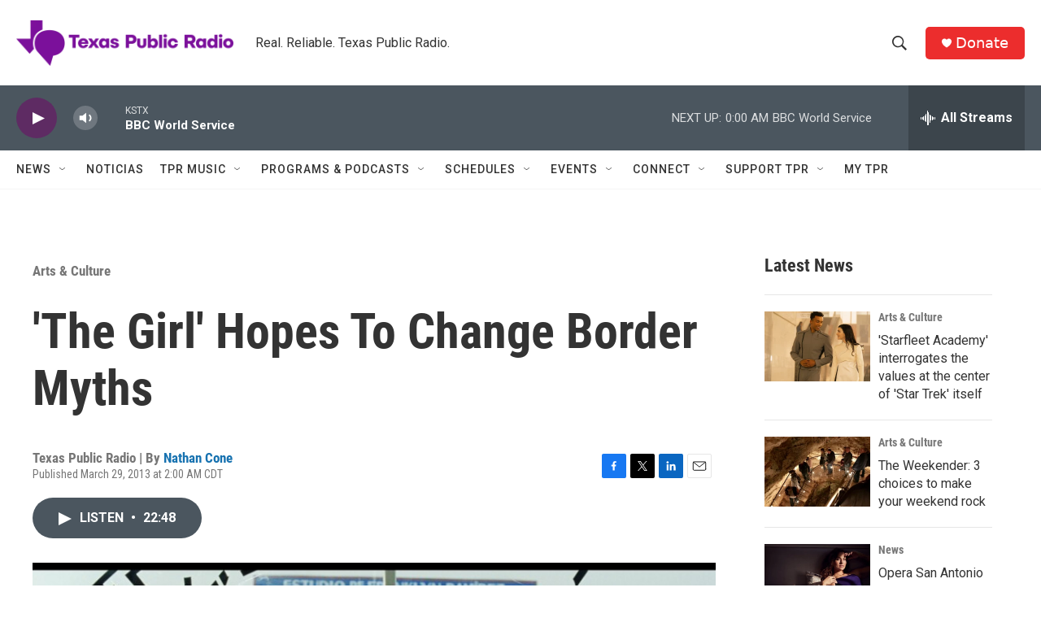

--- FILE ---
content_type: text/html;charset=UTF-8
request_url: https://www.tpr.org/arts-culture/2013-03-29/the-girl-hopes-to-change-border-myths
body_size: 39862
content:
<!DOCTYPE html>
<html class="ArtP aside" lang="en">
    <head>
    <meta charset="UTF-8">

    

    <style data-cssvarsponyfill="true">
        :root { --siteBgColorInverse: #121212; --primaryTextColorInverse: #ffffff; --secondaryTextColorInverse: #cccccc; --tertiaryTextColorInverse: #cccccc; --headerBgColorInverse: #000000; --headerBorderColorInverse: #858585; --headerTextColorInverse: #ffffff; --secC1_Inverse: #a2a2a2; --secC4_Inverse: #282828; --headerNavBarBgColorInverse: #121212; --headerMenuBgColorInverse: #ffffff; --headerMenuTextColorInverse: #6b2b85; --headerMenuTextColorHoverInverse: #6b2b85; --liveBlogTextColorInverse: #ffffff; --applyButtonColorInverse: #4485D5; --applyButtonTextColorInverse: #4485D5; --siteBgColor: #ffffff; --primaryTextColor: #333333; --secondaryTextColor: #666666; --secC1: #767676; --secC4: #f5f5f5; --secC5: #ffffff; --siteBgColor: #ffffff; --siteInverseBgColor: #000000; --linkColor: #1772b0; --linkHoverColor: #125c8e; --headerBgColor: #ffffff; --headerBgColorInverse: #000000; --headerBorderColor: #e6e6e6; --headerBorderColorInverse: #858585; --tertiaryTextColor: #1c1c1c; --headerTextColor: #333333; --buttonTextColor: #ffffff; --headerNavBarBgColor: #ffffff; --headerNavBarTextColor: #333333; --headerMenuBgColor: #ffffff; --headerMenuTextColor: #333333; --headerMenuTextColorHover: #68ac4d; --liveBlogTextColor: #282829; --applyButtonColor: #194173; --applyButtonTextColor: #2c4273; --primaryColor1: #4b565f; --primaryColor2: #5e2b63; --breakingColor: #ff6f00; --secC2: #cccccc; --secC3: #e6e6e6; --secC5: #ffffff; --linkColor: #1772b0; --linkHoverColor: #125c8e; --donateBGColor: #ec2d2d; --headerIconColor: #ffffff; --hatButtonBgColor: #ffffff; --hatButtonBgHoverColor: #411c58; --hatButtonBorderColor: #411c58; --hatButtonBorderHoverColor: #ffffff; --hatButtoniconColor: #d62021; --hatButtonTextColor: #411c58; --hatButtonTextHoverColor: #ffffff; --footerTextColor: #ffffff; --footerTextBgColor: #ffffff; --footerPartnersBgColor: #000000; --listBorderColor: #030202; --gridBorderColor: #e6e6e6; --tagButtonBorderColor: #1772b0; --tagButtonTextColor: #1772b0; --breakingTextColor: #ffffff; --sectionTextColor: #ffffff; --contentWidth: 1240px; --primaryHeadlineFont: sans-serif; --secHlFont: sans-serif; --bodyFont: sans-serif; --colorWhite: #ffffff; --colorBlack: #000000;} .fonts-loaded { --primaryHeadlineFont: "Roboto Condensed"; --secHlFont: "Roboto Condensed"; --bodyFont: "Roboto"; --liveBlogBodyFont: "Roboto";}
    </style>

    

    
    <meta name="twitter:card" content="summary_large_image"/>
    
    
    <meta name="twitter:creator" content="@TPRCinema"/>
    
    
    
    <meta name="twitter:description" content="In 1998, writer/director David Riker explored New York City’s Latin American immigrant population through the anthology film “La Ciudad,” striking for its…"/>
    
    
    <meta name="twitter:image" content="https://npr.brightspotcdn.com/dims4/default/c51fa22/2147483647/strip/true/crop/2048x1152+0+20/resize/1200x675!/quality/90/?url=http%3A%2F%2Fnpr-brightspot.s3.amazonaws.com%2Flegacy%2Fsites%2Fkstx%2Ffiles%2F201303%2F130329-thegirl1.jpg"/>

    
    
    
    
    <meta name="twitter:title" content="&#x27;The Girl&#x27; Hopes To Change Border Myths"/>
    

    <meta property="fb:app_id" content="785945795554688">


    <meta property="og:title" content="&#x27;The Girl&#x27; Hopes To Change Border Myths">

    <meta property="og:url" content="https://www.tpr.org/arts-culture/2013-03-29/the-girl-hopes-to-change-border-myths">

    <meta property="og:image" content="https://npr.brightspotcdn.com/dims4/default/966ba6b/2147483647/strip/true/crop/2048x1075+0+58/resize/1200x630!/quality/90/?url=http%3A%2F%2Fnpr-brightspot.s3.amazonaws.com%2Flegacy%2Fsites%2Fkstx%2Ffiles%2F201303%2F130329-thegirl1.jpg">

    
    <meta property="og:image:url" content="https://npr.brightspotcdn.com/dims4/default/966ba6b/2147483647/strip/true/crop/2048x1075+0+58/resize/1200x630!/quality/90/?url=http%3A%2F%2Fnpr-brightspot.s3.amazonaws.com%2Flegacy%2Fsites%2Fkstx%2Ffiles%2F201303%2F130329-thegirl1.jpg">
    
    <meta property="og:image:width" content="1200">
    <meta property="og:image:height" content="630">
    <meta property="og:image:type" content="image/jpeg">
    

    <meta property="og:description" content="In 1998, writer/director David Riker explored New York City’s Latin American immigrant population through the anthology film “La Ciudad,” striking for its…">

    <meta property="og:site_name" content="TPR">



    <meta property="og:type" content="article">

    <meta property="article:author" content="https://www.tpr.org/people/nathan-cone">

    <meta property="article:published_time" content="2013-03-29T07:00:55">

    <meta property="article:modified_time" content="2024-02-27T22:25:56.593">

    <meta property="article:section" content="Arts &amp; Culture">

    <meta property="article:tag" content="Film">

    <meta property="article:tag" content="Immigration">

    <meta property="article:tag" content="border issues">
<meta name="disqus.shortname" content="npr-kstx">
<meta name="disqus.url" content="https://www.tpr.org/arts-culture/2013-03-29/the-girl-hopes-to-change-border-myths">
<meta name="disqus.title" content="&#x27;The Girl&#x27; Hopes To Change Border Myths">
<meta name="disqus.identifier" content="00000170-18a1-d6af-af72-5ba5866300fd">
    <meta name="google-site-verification" content="wGCVQnSrMvcdO8DEe7nmw09R7CmqyfwUJUcb9qHO5AA">



    <link data-cssvarsponyfill="true" class="Webpack-css" rel="stylesheet" href="https://npr.brightspotcdn.com/resource/00000177-1bc0-debb-a57f-dfcf4a950000/styleguide/All.min.0db89f2a608a6b13cec2d9fc84f71c45.gz.css">

    

    <style>.FooterNavigation-items-item {
    display: inline-block
}</style>
<style>[class*='-articleBody'] > ul,
[class*='-articleBody'] > ul ul {
    list-style-type: disc;
}</style>


    <meta name="viewport" content="width=device-width, initial-scale=1, viewport-fit=cover"><title>&#x27;The Girl&#x27; Hopes To Change Border Myths | TPR</title><meta name="description" content="In 1998, writer/director David Riker explored New York City’s Latin American immigrant population through the anthology film “La Ciudad,” striking for its…"><link rel="canonical" href="https://www.tpr.org/arts-culture/2013-03-29/the-girl-hopes-to-change-border-myths"><meta name="brightspot.contentId" content="00000170-18a1-d6af-af72-5ba5866300fd"><link rel="apple-touch-icon"sizes="180x180"href="/apple-touch-icon.png"><link rel="icon"type="image/png"href="/favicon-32x32.png"><link rel="icon"type="image/png"href="/favicon-16x16.png">
    
    
    <meta name="brightspot-dataLayer" content="{
  &quot;author&quot; : &quot;Nathan Cone&quot;,
  &quot;bspStoryId&quot; : &quot;00000170-18a1-d6af-af72-5ba5866300fd&quot;,
  &quot;category&quot; : &quot;Arts &amp; Culture&quot;,
  &quot;inlineAudio&quot; : 1,
  &quot;keywords&quot; : &quot;Film,Immigration,border issues&quot;,
  &quot;nprCmsSite&quot; : true,
  &quot;nprStoryId&quot; : &quot;175657192&quot;,
  &quot;pageType&quot; : &quot;news-story&quot;,
  &quot;program&quot; : &quot;&quot;,
  &quot;publishedDate&quot; : &quot;2013-03-29T02:00:55Z&quot;,
  &quot;siteName&quot; : &quot;TPR&quot;,
  &quot;station&quot; : &quot;Texas Public Radio&quot;,
  &quot;stationOrgId&quot; : &quot;1177&quot;,
  &quot;storyOrgId&quot; : &quot;0&quot;,
  &quot;storyTheme&quot; : &quot;news-story&quot;,
  &quot;storyTitle&quot; : &quot;&#x27;The Girl&#x27; Hopes To Change Border Myths&quot;,
  &quot;timezone&quot; : &quot;US/Central&quot;,
  &quot;wordCount&quot; : 0,
  &quot;series&quot; : &quot;&quot;
}">
    <script id="brightspot-dataLayer">
        (function () {
            var dataValue = document.head.querySelector('meta[name="brightspot-dataLayer"]').content;
            if (dataValue) {
                window.brightspotDataLayer = JSON.parse(dataValue);
            }
        })();
    </script>

    <link rel="amphtml" href="https://www.tpr.org/arts-culture/2013-03-29/the-girl-hopes-to-change-border-myths?_amp=true">

    

    
    <script src="https://npr.brightspotcdn.com/resource/00000177-1bc0-debb-a57f-dfcf4a950000/styleguide/All.min.fd8f7fccc526453c829dde80fc7c2ef5.gz.js" async></script>
    

    <script type="application/ld+json">{"@context":"http://schema.org","@type":"NewsArticle","author":[{"@context":"http://schema.org","@type":"Person","name":"Nathan Cone","url":"https://www.tpr.org/people/nathan-cone"}],"dateModified":"2024-02-27T17:25:56Z","datePublished":"2013-03-29T03:00:55Z","headline":"'The Girl' Hopes To Change Border Myths","image":{"@context":"http://schema.org","@type":"ImageObject","url":"https://npr.brightspotcdn.com/legacy/sites/kstx/files/201303/130329-thegirl1.jpg"},"mainEntityOfPage":{"@type":"NewsArticle","@id":"https://www.tpr.org/arts-culture/2013-03-29/the-girl-hopes-to-change-border-myths"},"publisher":{"@type":"Organization","name":"TPR","logo":{"@context":"http://schema.org","@type":"ImageObject","height":"60","url":"https://npr.brightspotcdn.com/dims4/default/86264c4/2147483647/resize/x60/quality/90/?url=http%3A%2F%2Fnpr-brightspot.s3.amazonaws.com%2F22%2Ffa%2F47ffa18a48e4b46a5c355405ee24%2Ftpr-web-header.png","width":"285"}}}</script><meta name="gtm-dataLayer" content="{
  &quot;gtmAuthor&quot; : &quot;Nathan Cone&quot;,
  &quot;gtmBspStoryId&quot; : &quot;00000170-18a1-d6af-af72-5ba5866300fd&quot;,
  &quot;gtmCategory&quot; : &quot;Arts &amp; Culture&quot;,
  &quot;gtmInlineAudio&quot; : 1,
  &quot;gtmKeywords&quot; : &quot;Film,Immigration,border issues&quot;,
  &quot;gtmNprCmsSite&quot; : true,
  &quot;gtmNprStoryId&quot; : &quot;175657192&quot;,
  &quot;gtmPageType&quot; : &quot;news-story&quot;,
  &quot;gtmProgram&quot; : &quot;&quot;,
  &quot;gtmPublishedDate&quot; : &quot;2013-03-29T02:00:55Z&quot;,
  &quot;gtmSiteName&quot; : &quot;TPR&quot;,
  &quot;gtmStation&quot; : &quot;Texas Public Radio&quot;,
  &quot;gtmStationOrgId&quot; : &quot;1177&quot;,
  &quot;gtmStoryOrgId&quot; : &quot;0&quot;,
  &quot;gtmStoryTheme&quot; : &quot;news-story&quot;,
  &quot;gtmStoryTitle&quot; : &quot;&#x27;The Girl&#x27; Hopes To Change Border Myths&quot;,
  &quot;gtmTimezone&quot; : &quot;US/Central&quot;,
  &quot;gtmWordCount&quot; : 0,
  &quot;gtmSeries&quot; : &quot;&quot;
}"><script>

    (function () {
        var dataValue = document.head.querySelector('meta[name="gtm-dataLayer"]').content;
        if (dataValue) {
            window.dataLayer = window.dataLayer || [];
            dataValue = JSON.parse(dataValue);
            dataValue['event'] = 'gtmFirstView';
            window.dataLayer.push(dataValue);
        }
    })();

    (function(w,d,s,l,i){w[l]=w[l]||[];w[l].push({'gtm.start':
            new Date().getTime(),event:'gtm.js'});var f=d.getElementsByTagName(s)[0],
        j=d.createElement(s),dl=l!='dataLayer'?'&l='+l:'';j.async=true;j.src=
        'https://www.googletagmanager.com/gtm.js?id='+i+dl;f.parentNode.insertBefore(j,f);
})(window,document,'script','dataLayer','GTM-N39QFDR');</script><script type="application/ld+json">{"@context":"http://schema.org","@type":"BreadcrumbList","itemListElement":[{"@context":"http://schema.org","@type":"ListItem","item":"https://www.tpr.org/arts-culture","name":"Arts & Culture","position":"1"}]}</script><script>

  window.fbAsyncInit = function() {
      FB.init({
          
              appId : '785945795554688',
          
          xfbml : true,
          version : 'v2.9'
      });
  };

  (function(d, s, id){
     var js, fjs = d.getElementsByTagName(s)[0];
     if (d.getElementById(id)) {return;}
     js = d.createElement(s); js.id = id;
     js.src = "//connect.facebook.net/en_US/sdk.js";
     fjs.parentNode.insertBefore(js, fjs);
   }(document, 'script', 'facebook-jssdk'));
</script>
<!-- no longer used, moved disqus script to be loaded by ps-disqus-comment-module.js to avoid errors --><script async="async" src="https://securepubads.g.doubleclick.net/tag/js/gpt.js"></script>
<script type="text/javascript">
    // Google tag setup
    var googletag = googletag || {};
    googletag.cmd = googletag.cmd || [];

    googletag.cmd.push(function () {
        // @see https://developers.google.com/publisher-tag/reference#googletag.PubAdsService_enableLazyLoad
        googletag.pubads().enableLazyLoad({
            fetchMarginPercent: 100, // fetch and render ads within this % of viewport
            renderMarginPercent: 100,
            mobileScaling: 1  // Same on mobile.
        });

        googletag.pubads().enableSingleRequest()
        googletag.pubads().enableAsyncRendering()
        googletag.pubads().collapseEmptyDivs()
        googletag.pubads().disableInitialLoad()
        googletag.enableServices()
    })
</script>
<script type="application/ld+json">{"@context":"http://schema.org","@type":"ListenAction","name":"'The Girl' Hopes To Change Border Myths"}</script><script>window.addEventListener('DOMContentLoaded', (event) => {
    window.nulldurationobserver = new MutationObserver(function (mutations) {
        document.querySelectorAll('.StreamPill-duration').forEach(pill => { 
      if (pill.innerText == "LISTENNULL") {
         pill.innerText = "LISTEN"
      } 
    });
      });

      window.nulldurationobserver.observe(document.body, {
        childList: true,
        subtree: true
      });
});
</script>


    <script>
        var head = document.getElementsByTagName('head')
        head = head[0]
        var link = document.createElement('link');
        link.setAttribute('href', 'https://fonts.googleapis.com/css?family=Roboto Condensed|Roboto|Roboto:400,500,700&display=swap');
        var relList = link.relList;

        if (relList && relList.supports('preload')) {
            link.setAttribute('as', 'style');
            link.setAttribute('rel', 'preload');
            link.setAttribute('onload', 'this.rel="stylesheet"');
            link.setAttribute('crossorigin', 'anonymous');
        } else {
            link.setAttribute('rel', 'stylesheet');
        }

        head.appendChild(link);
    </script>
</head>


    <body class="Page-body" data-content-width="1240px">
    <noscript>
    <iframe src="https://www.googletagmanager.com/ns.html?id=GTM-N39QFDR" height="0" width="0" style="display:none;visibility:hidden"></iframe>
</noscript>
        

    <!-- Putting icons here, so we don't have to include in a bunch of -body hbs's -->
<svg xmlns="http://www.w3.org/2000/svg" style="display:none" id="iconsMap1" class="iconsMap">
    <symbol id="play-icon" viewBox="0 0 115 115">
        <polygon points="0,0 115,57.5 0,115" fill="currentColor" />
    </symbol>
    <symbol id="grid" viewBox="0 0 32 32">
            <g>
                <path d="M6.4,5.7 C6.4,6.166669 6.166669,6.4 5.7,6.4 L0.7,6.4 C0.233331,6.4 0,6.166669 0,5.7 L0,0.7 C0,0.233331 0.233331,0 0.7,0 L5.7,0 C6.166669,0 6.4,0.233331 6.4,0.7 L6.4,5.7 Z M19.2,5.7 C19.2,6.166669 18.966669,6.4 18.5,6.4 L13.5,6.4 C13.033331,6.4 12.8,6.166669 12.8,5.7 L12.8,0.7 C12.8,0.233331 13.033331,0 13.5,0 L18.5,0 C18.966669,0 19.2,0.233331 19.2,0.7 L19.2,5.7 Z M32,5.7 C32,6.166669 31.766669,6.4 31.3,6.4 L26.3,6.4 C25.833331,6.4 25.6,6.166669 25.6,5.7 L25.6,0.7 C25.6,0.233331 25.833331,0 26.3,0 L31.3,0 C31.766669,0 32,0.233331 32,0.7 L32,5.7 Z M6.4,18.5 C6.4,18.966669 6.166669,19.2 5.7,19.2 L0.7,19.2 C0.233331,19.2 0,18.966669 0,18.5 L0,13.5 C0,13.033331 0.233331,12.8 0.7,12.8 L5.7,12.8 C6.166669,12.8 6.4,13.033331 6.4,13.5 L6.4,18.5 Z M19.2,18.5 C19.2,18.966669 18.966669,19.2 18.5,19.2 L13.5,19.2 C13.033331,19.2 12.8,18.966669 12.8,18.5 L12.8,13.5 C12.8,13.033331 13.033331,12.8 13.5,12.8 L18.5,12.8 C18.966669,12.8 19.2,13.033331 19.2,13.5 L19.2,18.5 Z M32,18.5 C32,18.966669 31.766669,19.2 31.3,19.2 L26.3,19.2 C25.833331,19.2 25.6,18.966669 25.6,18.5 L25.6,13.5 C25.6,13.033331 25.833331,12.8 26.3,12.8 L31.3,12.8 C31.766669,12.8 32,13.033331 32,13.5 L32,18.5 Z M6.4,31.3 C6.4,31.766669 6.166669,32 5.7,32 L0.7,32 C0.233331,32 0,31.766669 0,31.3 L0,26.3 C0,25.833331 0.233331,25.6 0.7,25.6 L5.7,25.6 C6.166669,25.6 6.4,25.833331 6.4,26.3 L6.4,31.3 Z M19.2,31.3 C19.2,31.766669 18.966669,32 18.5,32 L13.5,32 C13.033331,32 12.8,31.766669 12.8,31.3 L12.8,26.3 C12.8,25.833331 13.033331,25.6 13.5,25.6 L18.5,25.6 C18.966669,25.6 19.2,25.833331 19.2,26.3 L19.2,31.3 Z M32,31.3 C32,31.766669 31.766669,32 31.3,32 L26.3,32 C25.833331,32 25.6,31.766669 25.6,31.3 L25.6,26.3 C25.6,25.833331 25.833331,25.6 26.3,25.6 L31.3,25.6 C31.766669,25.6 32,25.833331 32,26.3 L32,31.3 Z" id=""></path>
            </g>
    </symbol>
    <symbol id="radio-stream" width="18" height="19" viewBox="0 0 18 19">
        <g fill="currentColor" fill-rule="nonzero">
            <path d="M.5 8c-.276 0-.5.253-.5.565v1.87c0 .312.224.565.5.565s.5-.253.5-.565v-1.87C1 8.253.776 8 .5 8zM2.5 8c-.276 0-.5.253-.5.565v1.87c0 .312.224.565.5.565s.5-.253.5-.565v-1.87C3 8.253 2.776 8 2.5 8zM3.5 7c-.276 0-.5.276-.5.617v3.766c0 .34.224.617.5.617s.5-.276.5-.617V7.617C4 7.277 3.776 7 3.5 7zM5.5 6c-.276 0-.5.275-.5.613v5.774c0 .338.224.613.5.613s.5-.275.5-.613V6.613C6 6.275 5.776 6 5.5 6zM6.5 4c-.276 0-.5.26-.5.58v8.84c0 .32.224.58.5.58s.5-.26.5-.58V4.58C7 4.26 6.776 4 6.5 4zM8.5 0c-.276 0-.5.273-.5.61v17.78c0 .337.224.61.5.61s.5-.273.5-.61V.61C9 .273 8.776 0 8.5 0zM9.5 2c-.276 0-.5.274-.5.612v14.776c0 .338.224.612.5.612s.5-.274.5-.612V2.612C10 2.274 9.776 2 9.5 2zM11.5 5c-.276 0-.5.276-.5.616v8.768c0 .34.224.616.5.616s.5-.276.5-.616V5.616c0-.34-.224-.616-.5-.616zM12.5 6c-.276 0-.5.262-.5.584v4.832c0 .322.224.584.5.584s.5-.262.5-.584V6.584c0-.322-.224-.584-.5-.584zM14.5 7c-.276 0-.5.29-.5.647v3.706c0 .357.224.647.5.647s.5-.29.5-.647V7.647C15 7.29 14.776 7 14.5 7zM15.5 8c-.276 0-.5.253-.5.565v1.87c0 .312.224.565.5.565s.5-.253.5-.565v-1.87c0-.312-.224-.565-.5-.565zM17.5 8c-.276 0-.5.253-.5.565v1.87c0 .312.224.565.5.565s.5-.253.5-.565v-1.87c0-.312-.224-.565-.5-.565z"/>
        </g>
    </symbol>
    <symbol id="icon-magnify" viewBox="0 0 31 31">
        <g>
            <path fill-rule="evenodd" d="M22.604 18.89l-.323.566 8.719 8.8L28.255 31l-8.719-8.8-.565.404c-2.152 1.346-4.386 2.018-6.7 2.018-3.39 0-6.284-1.21-8.679-3.632C1.197 18.568 0 15.66 0 12.27c0-3.39 1.197-6.283 3.592-8.678C5.987 1.197 8.88 0 12.271 0c3.39 0 6.283 1.197 8.678 3.592 2.395 2.395 3.593 5.288 3.593 8.679 0 2.368-.646 4.574-1.938 6.62zM19.162 5.77C17.322 3.925 15.089 3 12.46 3c-2.628 0-4.862.924-6.702 2.77C3.92 7.619 3 9.862 3 12.5c0 2.639.92 4.882 2.76 6.73C7.598 21.075 9.832 22 12.46 22c2.629 0 4.862-.924 6.702-2.77C21.054 17.33 22 15.085 22 12.5c0-2.586-.946-4.83-2.838-6.73z"/>
        </g>
    </symbol>
    <symbol id="burger-menu" viewBox="0 0 14 10">
        <g>
            <path fill-rule="evenodd" d="M0 5.5v-1h14v1H0zM0 1V0h14v1H0zm0 9V9h14v1H0z"></path>
        </g>
    </symbol>
    <symbol id="close-x" viewBox="0 0 14 14">
        <g>
            <path fill-rule="nonzero" d="M6.336 7L0 .664.664 0 7 6.336 13.336 0 14 .664 7.664 7 14 13.336l-.664.664L7 7.664.664 14 0 13.336 6.336 7z"></path>
        </g>
    </symbol>
    <symbol id="share-more-arrow" viewBox="0 0 512 512" style="enable-background:new 0 0 512 512;">
        <g>
            <g>
                <path d="M512,241.7L273.643,3.343v156.152c-71.41,3.744-138.015,33.337-188.958,84.28C30.075,298.384,0,370.991,0,448.222v60.436
                    l29.069-52.985c45.354-82.671,132.173-134.027,226.573-134.027c5.986,0,12.004,0.212,18.001,0.632v157.779L512,241.7z
                    M255.642,290.666c-84.543,0-163.661,36.792-217.939,98.885c26.634-114.177,129.256-199.483,251.429-199.483h15.489V78.131
                    l163.568,163.568L304.621,405.267V294.531l-13.585-1.683C279.347,291.401,267.439,290.666,255.642,290.666z"></path>
            </g>
        </g>
    </symbol>
    <symbol id="chevron" viewBox="0 0 100 100">
        <g>
            <path d="M22.4566257,37.2056786 L-21.4456527,71.9511488 C-22.9248661,72.9681457 -24.9073712,72.5311671 -25.8758148,70.9765924 L-26.9788683,69.2027424 C-27.9450684,67.6481676 -27.5292733,65.5646602 -26.0500598,64.5484493 L20.154796,28.2208967 C21.5532435,27.2597011 23.3600078,27.2597011 24.759951,28.2208967 L71.0500598,64.4659264 C72.5292733,65.4829232 72.9450684,67.5672166 71.9788683,69.1217913 L70.8750669,70.8956413 C69.9073712,72.4502161 67.9241183,72.8848368 66.4449048,71.8694118 L22.4566257,37.2056786 Z" id="Transparent-Chevron" transform="translate(22.500000, 50.000000) rotate(90.000000) translate(-22.500000, -50.000000) "></path>
        </g>
    </symbol>
</svg>

<svg xmlns="http://www.w3.org/2000/svg" style="display:none" id="iconsMap2" class="iconsMap">
    <symbol id="mono-icon-facebook" viewBox="0 0 10 19">
        <path fill-rule="evenodd" d="M2.707 18.25V10.2H0V7h2.707V4.469c0-1.336.375-2.373 1.125-3.112C4.582.62 5.578.25 6.82.25c1.008 0 1.828.047 2.461.14v2.848H7.594c-.633 0-1.067.14-1.301.422-.188.235-.281.61-.281 1.125V7H9l-.422 3.2H6.012v8.05H2.707z"></path>
    </symbol>
    <symbol id="mono-icon-instagram" viewBox="0 0 17 17">
        <g>
            <path fill-rule="evenodd" d="M8.281 4.207c.727 0 1.4.182 2.022.545a4.055 4.055 0 0 1 1.476 1.477c.364.62.545 1.294.545 2.021 0 .727-.181 1.4-.545 2.021a4.055 4.055 0 0 1-1.476 1.477 3.934 3.934 0 0 1-2.022.545c-.726 0-1.4-.182-2.021-.545a4.055 4.055 0 0 1-1.477-1.477 3.934 3.934 0 0 1-.545-2.021c0-.727.182-1.4.545-2.021A4.055 4.055 0 0 1 6.26 4.752a3.934 3.934 0 0 1 2.021-.545zm0 6.68a2.54 2.54 0 0 0 1.864-.774 2.54 2.54 0 0 0 .773-1.863 2.54 2.54 0 0 0-.773-1.863 2.54 2.54 0 0 0-1.864-.774 2.54 2.54 0 0 0-1.863.774 2.54 2.54 0 0 0-.773 1.863c0 .727.257 1.348.773 1.863a2.54 2.54 0 0 0 1.863.774zM13.45 4.03c-.023.258-.123.48-.299.668a.856.856 0 0 1-.65.281.913.913 0 0 1-.668-.28.913.913 0 0 1-.281-.669c0-.258.094-.48.281-.668a.913.913 0 0 1 .668-.28c.258 0 .48.093.668.28.187.188.281.41.281.668zm2.672.95c.023.656.035 1.746.035 3.269 0 1.523-.017 2.62-.053 3.287-.035.668-.134 1.248-.298 1.74a4.098 4.098 0 0 1-.967 1.53 4.098 4.098 0 0 1-1.53.966c-.492.164-1.072.264-1.74.3-.668.034-1.763.052-3.287.052-1.523 0-2.619-.018-3.287-.053-.668-.035-1.248-.146-1.74-.334a3.747 3.747 0 0 1-1.53-.931 4.098 4.098 0 0 1-.966-1.53c-.164-.492-.264-1.072-.299-1.74C.424 10.87.406 9.773.406 8.25S.424 5.63.46 4.963c.035-.668.135-1.248.299-1.74.21-.586.533-1.096.967-1.53A4.098 4.098 0 0 1 3.254.727c.492-.164 1.072-.264 1.74-.3C5.662.394 6.758.376 8.281.376c1.524 0 2.62.018 3.287.053.668.035 1.248.135 1.74.299a4.098 4.098 0 0 1 2.496 2.496c.165.492.27 1.078.317 1.757zm-1.687 7.91c.14-.399.234-1.032.28-1.899.024-.515.036-1.242.036-2.18V7.689c0-.961-.012-1.688-.035-2.18-.047-.89-.14-1.524-.281-1.899a2.537 2.537 0 0 0-1.512-1.511c-.375-.14-1.008-.235-1.899-.282a51.292 51.292 0 0 0-2.18-.035H7.72c-.938 0-1.664.012-2.18.035-.867.047-1.5.141-1.898.282a2.537 2.537 0 0 0-1.512 1.511c-.14.375-.234 1.008-.281 1.899a51.292 51.292 0 0 0-.036 2.18v1.125c0 .937.012 1.664.036 2.18.047.866.14 1.5.28 1.898.306.726.81 1.23 1.513 1.511.398.141 1.03.235 1.898.282.516.023 1.242.035 2.18.035h1.125c.96 0 1.687-.012 2.18-.035.89-.047 1.523-.141 1.898-.282.726-.304 1.23-.808 1.512-1.511z"></path>
        </g>
    </symbol>
    <symbol id="mono-icon-email" viewBox="0 0 512 512">
        <g>
            <path d="M67,148.7c11,5.8,163.8,89.1,169.5,92.1c5.7,3,11.5,4.4,20.5,4.4c9,0,14.8-1.4,20.5-4.4c5.7-3,158.5-86.3,169.5-92.1
                c4.1-2.1,11-5.9,12.5-10.2c2.6-7.6-0.2-10.5-11.3-10.5H257H65.8c-11.1,0-13.9,3-11.3,10.5C56,142.9,62.9,146.6,67,148.7z"></path>
            <path d="M455.7,153.2c-8.2,4.2-81.8,56.6-130.5,88.1l82.2,92.5c2,2,2.9,4.4,1.8,5.6c-1.2,1.1-3.8,0.5-5.9-1.4l-98.6-83.2
                c-14.9,9.6-25.4,16.2-27.2,17.2c-7.7,3.9-13.1,4.4-20.5,4.4c-7.4,0-12.8-0.5-20.5-4.4c-1.9-1-12.3-7.6-27.2-17.2l-98.6,83.2
                c-2,2-4.7,2.6-5.9,1.4c-1.2-1.1-0.3-3.6,1.7-5.6l82.1-92.5c-48.7-31.5-123.1-83.9-131.3-88.1c-8.8-4.5-9.3,0.8-9.3,4.9
                c0,4.1,0,205,0,205c0,9.3,13.7,20.9,23.5,20.9H257h185.5c9.8,0,21.5-11.7,21.5-20.9c0,0,0-201,0-205
                C464,153.9,464.6,148.7,455.7,153.2z"></path>
        </g>
    </symbol>
    <symbol id="default-image" width="24" height="24" viewBox="0 0 24 24" fill="none" stroke="currentColor" stroke-width="2" stroke-linecap="round" stroke-linejoin="round" class="feather feather-image">
        <rect x="3" y="3" width="18" height="18" rx="2" ry="2"></rect>
        <circle cx="8.5" cy="8.5" r="1.5"></circle>
        <polyline points="21 15 16 10 5 21"></polyline>
    </symbol>
    <symbol id="icon-email" width="18px" viewBox="0 0 20 14">
        <g id="Symbols" stroke="none" stroke-width="1" fill="none" fill-rule="evenodd" stroke-linecap="round" stroke-linejoin="round">
            <g id="social-button-bar" transform="translate(-125.000000, -8.000000)" stroke="#000000">
                <g id="Group-2" transform="translate(120.000000, 0.000000)">
                    <g id="envelope" transform="translate(6.000000, 9.000000)">
                        <path d="M17.5909091,10.6363636 C17.5909091,11.3138182 17.0410909,11.8636364 16.3636364,11.8636364 L1.63636364,11.8636364 C0.958909091,11.8636364 0.409090909,11.3138182 0.409090909,10.6363636 L0.409090909,1.63636364 C0.409090909,0.958090909 0.958909091,0.409090909 1.63636364,0.409090909 L16.3636364,0.409090909 C17.0410909,0.409090909 17.5909091,0.958090909 17.5909091,1.63636364 L17.5909091,10.6363636 L17.5909091,10.6363636 Z" id="Stroke-406"></path>
                        <polyline id="Stroke-407" points="17.1818182 0.818181818 9 7.36363636 0.818181818 0.818181818"></polyline>
                    </g>
                </g>
            </g>
        </g>
    </symbol>
    <symbol id="mono-icon-print" viewBox="0 0 12 12">
        <g fill-rule="evenodd">
            <path fill-rule="nonzero" d="M9 10V7H3v3H1a1 1 0 0 1-1-1V4a1 1 0 0 1 1-1h10a1 1 0 0 1 1 1v3.132A2.868 2.868 0 0 1 9.132 10H9zm.5-4.5a1 1 0 1 0 0-2 1 1 0 0 0 0 2zM3 0h6v2H3z"></path>
            <path d="M4 8h4v4H4z"></path>
        </g>
    </symbol>
    <symbol id="mono-icon-copylink" viewBox="0 0 12 12">
        <g fill-rule="evenodd">
            <path d="M10.199 2.378c.222.205.4.548.465.897.062.332.016.614-.132.774L8.627 6.106c-.187.203-.512.232-.75-.014a.498.498 0 0 0-.706.028.499.499 0 0 0 .026.706 1.509 1.509 0 0 0 2.165-.04l1.903-2.06c.37-.398.506-.98.382-1.636-.105-.557-.392-1.097-.77-1.445L9.968.8C9.591.452 9.03.208 8.467.145 7.803.072 7.233.252 6.864.653L4.958 2.709a1.509 1.509 0 0 0 .126 2.161.5.5 0 1 0 .68-.734c-.264-.218-.26-.545-.071-.747L7.597 1.33c.147-.16.425-.228.76-.19.353.038.71.188.931.394l.91.843.001.001zM1.8 9.623c-.222-.205-.4-.549-.465-.897-.062-.332-.016-.614.132-.774l1.905-2.057c.187-.203.512-.232.75.014a.498.498 0 0 0 .706-.028.499.499 0 0 0-.026-.706 1.508 1.508 0 0 0-2.165.04L.734 7.275c-.37.399-.506.98-.382 1.637.105.557.392 1.097.77 1.445l.91.843c.376.35.937.594 1.5.656.664.073 1.234-.106 1.603-.507L7.04 9.291a1.508 1.508 0 0 0-.126-2.16.5.5 0 0 0-.68.734c.264.218.26.545.071.747l-1.904 2.057c-.147.16-.425.228-.76.191-.353-.038-.71-.188-.931-.394l-.91-.843z"></path>
            <path d="M8.208 3.614a.5.5 0 0 0-.707.028L3.764 7.677a.5.5 0 0 0 .734.68L8.235 4.32a.5.5 0 0 0-.027-.707"></path>
        </g>
    </symbol>
    <symbol id="mono-icon-linkedin" viewBox="0 0 16 17">
        <g fill-rule="evenodd">
            <path d="M3.734 16.125H.464V5.613h3.27zM2.117 4.172c-.515 0-.96-.188-1.336-.563A1.825 1.825 0 0 1 .22 2.273c0-.515.187-.96.562-1.335.375-.375.82-.563 1.336-.563.516 0 .961.188 1.336.563.375.375.563.82.563 1.335 0 .516-.188.961-.563 1.336-.375.375-.82.563-1.336.563zM15.969 16.125h-3.27v-5.133c0-.844-.07-1.453-.21-1.828-.259-.633-.762-.95-1.512-.95s-1.278.282-1.582.845c-.235.421-.352 1.043-.352 1.863v5.203H5.809V5.613h3.128v1.442h.036c.234-.469.609-.856 1.125-1.16.562-.375 1.218-.563 1.968-.563 1.524 0 2.59.48 3.2 1.441.468.774.703 1.97.703 3.586v5.766z"></path>
        </g>
    </symbol>
    <symbol id="mono-icon-pinterest" viewBox="0 0 512 512">
        <g>
            <path d="M256,32C132.3,32,32,132.3,32,256c0,91.7,55.2,170.5,134.1,205.2c-0.6-15.6-0.1-34.4,3.9-51.4
                c4.3-18.2,28.8-122.1,28.8-122.1s-7.2-14.3-7.2-35.4c0-33.2,19.2-58,43.2-58c20.4,0,30.2,15.3,30.2,33.6
                c0,20.5-13.1,51.1-19.8,79.5c-5.6,23.8,11.9,43.1,35.4,43.1c42.4,0,71-54.5,71-119.1c0-49.1-33.1-85.8-93.2-85.8
                c-67.9,0-110.3,50.7-110.3,107.3c0,19.5,5.8,33.3,14.8,43.9c4.1,4.9,4.7,6.9,3.2,12.5c-1.1,4.1-3.5,14-4.6,18
                c-1.5,5.7-6.1,7.7-11.2,5.6c-31.3-12.8-45.9-47-45.9-85.6c0-63.6,53.7-139.9,160.1-139.9c85.5,0,141.8,61.9,141.8,128.3
                c0,87.9-48.9,153.5-120.9,153.5c-24.2,0-46.9-13.1-54.7-27.9c0,0-13,51.6-15.8,61.6c-4.7,17.3-14,34.5-22.5,48
                c20.1,5.9,41.4,9.2,63.5,9.2c123.7,0,224-100.3,224-224C480,132.3,379.7,32,256,32z"></path>
        </g>
    </symbol>
    <symbol id="mono-icon-tumblr" viewBox="0 0 512 512">
        <g>
            <path d="M321.2,396.3c-11.8,0-22.4-2.8-31.5-8.3c-6.9-4.1-11.5-9.6-14-16.4c-2.6-6.9-3.6-22.3-3.6-46.4V224h96v-64h-96V48h-61.9
                c-2.7,21.5-7.5,44.7-14.5,58.6c-7,13.9-14,25.8-25.6,35.7c-11.6,9.9-25.6,17.9-41.9,23.3V224h48v140.4c0,19,2,33.5,5.9,43.5
                c4,10,11.1,19.5,21.4,28.4c10.3,8.9,22.8,15.7,37.3,20.5c14.6,4.8,31.4,7.2,50.4,7.2c16.7,0,30.3-1.7,44.7-5.1
                c14.4-3.4,30.5-9.3,48.2-17.6v-65.6C363.2,389.4,342.3,396.3,321.2,396.3z"></path>
        </g>
    </symbol>
    <symbol id="mono-icon-twitter" viewBox="0 0 1200 1227">
        <g>
            <path d="M714.163 519.284L1160.89 0H1055.03L667.137 450.887L357.328 0H0L468.492 681.821L0 1226.37H105.866L515.491
            750.218L842.672 1226.37H1200L714.137 519.284H714.163ZM569.165 687.828L521.697 619.934L144.011 79.6944H306.615L611.412
            515.685L658.88 583.579L1055.08 1150.3H892.476L569.165 687.854V687.828Z" fill="white"></path>
        </g>
    </symbol>
    <symbol id="mono-icon-youtube" viewBox="0 0 512 512">
        <g>
            <path fill-rule="evenodd" d="M508.6,148.8c0-45-33.1-81.2-74-81.2C379.2,65,322.7,64,265,64c-3,0-6,0-9,0s-6,0-9,0c-57.6,0-114.2,1-169.6,3.6
                c-40.8,0-73.9,36.4-73.9,81.4C1,184.6-0.1,220.2,0,255.8C-0.1,291.4,1,327,3.4,362.7c0,45,33.1,81.5,73.9,81.5
                c58.2,2.7,117.9,3.9,178.6,3.8c60.8,0.2,120.3-1,178.6-3.8c40.9,0,74-36.5,74-81.5c2.4-35.7,3.5-71.3,3.4-107
                C512.1,220.1,511,184.5,508.6,148.8z M207,353.9V157.4l145,98.2L207,353.9z"></path>
        </g>
    </symbol>
    <symbol id="mono-icon-flipboard" viewBox="0 0 500 500">
        <g>
            <path d="M0,0V500H500V0ZM400,200H300V300H200V400H100V100H400Z"></path>
        </g>
    </symbol>
    <symbol id="mono-icon-bluesky" viewBox="0 0 568 501">
        <g>
            <path d="M123.121 33.6637C188.241 82.5526 258.281 181.681 284 234.873C309.719 181.681 379.759 82.5526 444.879
            33.6637C491.866 -1.61183 568 -28.9064 568 57.9464C568 75.2916 558.055 203.659 552.222 224.501C531.947 296.954
            458.067 315.434 392.347 304.249C507.222 323.8 536.444 388.56 473.333 453.32C353.473 576.312 301.061 422.461
            287.631 383.039C285.169 375.812 284.017 372.431 284 375.306C283.983 372.431 282.831 375.812 280.369 383.039C266.939
            422.461 214.527 576.312 94.6667 453.32C31.5556 388.56 60.7778 323.8 175.653 304.249C109.933 315.434 36.0535
            296.954 15.7778 224.501C9.94525 203.659 0 75.2916 0 57.9464C0 -28.9064 76.1345 -1.61183 123.121 33.6637Z"
            fill="white">
            </path>
        </g>
    </symbol>
    <symbol id="mono-icon-threads" viewBox="0 0 192 192">
        <g>
            <path d="M141.537 88.9883C140.71 88.5919 139.87 88.2104 139.019 87.8451C137.537 60.5382 122.616 44.905 97.5619 44.745C97.4484 44.7443 97.3355 44.7443 97.222 44.7443C82.2364 44.7443 69.7731 51.1409 62.102 62.7807L75.881 72.2328C81.6116 63.5383 90.6052 61.6848 97.2286 61.6848C97.3051 61.6848 97.3819 61.6848 97.4576 61.6855C105.707 61.7381 111.932 64.1366 115.961 68.814C118.893 72.2193 120.854 76.925 121.825 82.8638C114.511 81.6207 106.601 81.2385 98.145 81.7233C74.3247 83.0954 59.0111 96.9879 60.0396 116.292C60.5615 126.084 65.4397 134.508 73.775 140.011C80.8224 144.663 89.899 146.938 99.3323 146.423C111.79 145.74 121.563 140.987 128.381 132.296C133.559 125.696 136.834 117.143 138.28 106.366C144.217 109.949 148.617 114.664 151.047 120.332C155.179 129.967 155.42 145.8 142.501 158.708C131.182 170.016 117.576 174.908 97.0135 175.059C74.2042 174.89 56.9538 167.575 45.7381 153.317C35.2355 139.966 29.8077 120.682 29.6052 96C29.8077 71.3178 35.2355 52.0336 45.7381 38.6827C56.9538 24.4249 74.2039 17.11 97.0132 16.9405C119.988 17.1113 137.539 24.4614 149.184 38.788C154.894 45.8136 159.199 54.6488 162.037 64.9503L178.184 60.6422C174.744 47.9622 169.331 37.0357 161.965 27.974C147.036 9.60668 125.202 0.195148 97.0695 0H96.9569C68.8816 0.19447 47.2921 9.6418 32.7883 28.0793C19.8819 44.4864 13.2244 67.3157 13.0007 95.9325L13 96L13.0007 96.0675C13.2244 124.684 19.8819 147.514 32.7883 163.921C47.2921 182.358 68.8816 191.806 96.9569 192H97.0695C122.03 191.827 139.624 185.292 154.118 170.811C173.081 151.866 172.51 128.119 166.26 113.541C161.776 103.087 153.227 94.5962 141.537 88.9883ZM98.4405 129.507C88.0005 130.095 77.1544 125.409 76.6196 115.372C76.2232 107.93 81.9158 99.626 99.0812 98.6368C101.047 98.5234 102.976 98.468 104.871 98.468C111.106 98.468 116.939 99.0737 122.242 100.233C120.264 124.935 108.662 128.946 98.4405 129.507Z" fill="white"></path>
        </g>
    </symbol>
 </svg>

<svg xmlns="http://www.w3.org/2000/svg" style="display:none" id="iconsMap3" class="iconsMap">
    <symbol id="volume-mute" x="0px" y="0px" viewBox="0 0 24 24" style="enable-background:new 0 0 24 24;">
        <polygon fill="currentColor" points="11,5 6,9 2,9 2,15 6,15 11,19 "/>
        <line style="fill:none;stroke:currentColor;stroke-width:2;stroke-linecap:round;stroke-linejoin:round;" x1="23" y1="9" x2="17" y2="15"/>
        <line style="fill:none;stroke:currentColor;stroke-width:2;stroke-linecap:round;stroke-linejoin:round;" x1="17" y1="9" x2="23" y2="15"/>
    </symbol>
    <symbol id="volume-low" x="0px" y="0px" viewBox="0 0 24 24" style="enable-background:new 0 0 24 24;" xml:space="preserve">
        <polygon fill="currentColor" points="11,5 6,9 2,9 2,15 6,15 11,19 "/>
    </symbol>
    <symbol id="volume-mid" x="0px" y="0px" viewBox="0 0 24 24" style="enable-background:new 0 0 24 24;">
        <polygon fill="currentColor" points="11,5 6,9 2,9 2,15 6,15 11,19 "/>
        <path style="fill:none;stroke:currentColor;stroke-width:2;stroke-linecap:round;stroke-linejoin:round;" d="M15.5,8.5c2,2,2,5.1,0,7.1"/>
    </symbol>
    <symbol id="volume-high" x="0px" y="0px" viewBox="0 0 24 24" style="enable-background:new 0 0 24 24;">
        <polygon fill="currentColor" points="11,5 6,9 2,9 2,15 6,15 11,19 "/>
        <path style="fill:none;stroke:currentColor;stroke-width:2;stroke-linecap:round;stroke-linejoin:round;" d="M19.1,4.9c3.9,3.9,3.9,10.2,0,14.1 M15.5,8.5c2,2,2,5.1,0,7.1"/>
    </symbol>
    <symbol id="pause-icon" viewBox="0 0 12 16">
        <rect x="0" y="0" width="4" height="16" fill="currentColor"></rect>
        <rect x="8" y="0" width="4" height="16" fill="currentColor"></rect>
    </symbol>
    <symbol id="heart" viewBox="0 0 24 24">
        <g>
            <path d="M12 4.435c-1.989-5.399-12-4.597-12 3.568 0 4.068 3.06 9.481 12 14.997 8.94-5.516 12-10.929 12-14.997 0-8.118-10-8.999-12-3.568z"/>
        </g>
    </symbol>
    <symbol id="icon-location" width="24" height="24" viewBox="0 0 24 24" fill="currentColor" stroke="currentColor" stroke-width="2" stroke-linecap="round" stroke-linejoin="round" class="feather feather-map-pin">
        <path d="M21 10c0 7-9 13-9 13s-9-6-9-13a9 9 0 0 1 18 0z" fill="currentColor" fill-opacity="1"></path>
        <circle cx="12" cy="10" r="5" fill="#ffffff"></circle>
    </symbol>
    <symbol id="icon-ticket" width="23px" height="15px" viewBox="0 0 23 15">
        <g stroke="none" stroke-width="1" fill="none" fill-rule="evenodd">
            <g transform="translate(-625.000000, -1024.000000)">
                <g transform="translate(625.000000, 1024.000000)">
                    <path d="M0,12.057377 L0,3.94262296 C0.322189879,4.12588308 0.696256938,4.23076923 1.0952381,4.23076923 C2.30500469,4.23076923 3.28571429,3.26645946 3.28571429,2.07692308 C3.28571429,1.68461385 3.17904435,1.31680209 2.99266757,1 L20.0073324,1 C19.8209556,1.31680209 19.7142857,1.68461385 19.7142857,2.07692308 C19.7142857,3.26645946 20.6949953,4.23076923 21.9047619,4.23076923 C22.3037431,4.23076923 22.6778101,4.12588308 23,3.94262296 L23,12.057377 C22.6778101,11.8741169 22.3037431,11.7692308 21.9047619,11.7692308 C20.6949953,11.7692308 19.7142857,12.7335405 19.7142857,13.9230769 C19.7142857,14.3153862 19.8209556,14.6831979 20.0073324,15 L2.99266757,15 C3.17904435,14.6831979 3.28571429,14.3153862 3.28571429,13.9230769 C3.28571429,12.7335405 2.30500469,11.7692308 1.0952381,11.7692308 C0.696256938,11.7692308 0.322189879,11.8741169 -2.13162821e-14,12.057377 Z" fill="currentColor"></path>
                    <path d="M14.5,0.533333333 L14.5,15.4666667" stroke="#FFFFFF" stroke-linecap="square" stroke-dasharray="2"></path>
                </g>
            </g>
        </g>
    </symbol>
    <symbol id="icon-refresh" width="24" height="24" viewBox="0 0 24 24" fill="none" stroke="currentColor" stroke-width="2" stroke-linecap="round" stroke-linejoin="round" class="feather feather-refresh-cw">
        <polyline points="23 4 23 10 17 10"></polyline>
        <polyline points="1 20 1 14 7 14"></polyline>
        <path d="M3.51 9a9 9 0 0 1 14.85-3.36L23 10M1 14l4.64 4.36A9 9 0 0 0 20.49 15"></path>
    </symbol>

    <symbol>
    <g id="mono-icon-link-post" stroke="none" stroke-width="1" fill="none" fill-rule="evenodd">
        <g transform="translate(-313.000000, -10148.000000)" fill="#000000" fill-rule="nonzero">
            <g transform="translate(306.000000, 10142.000000)">
                <path d="M14.0614027,11.2506973 L14.3070318,11.2618997 C15.6181751,11.3582102 16.8219637,12.0327684 17.6059678,13.1077805 C17.8500396,13.4424472 17.7765978,13.9116075 17.441931,14.1556793 C17.1072643,14.3997511 16.638104,14.3263093 16.3940322,13.9916425 C15.8684436,13.270965 15.0667922,12.8217495 14.1971448,12.7578692 C13.3952042,12.6989624 12.605753,12.9728728 12.0021966,13.5148801 L11.8552806,13.6559298 L9.60365896,15.9651545 C8.45118119,17.1890154 8.4677248,19.1416686 9.64054436,20.3445766 C10.7566428,21.4893084 12.5263723,21.5504727 13.7041492,20.5254372 L13.8481981,20.3916503 L15.1367586,19.070032 C15.4259192,18.7734531 15.9007548,18.7674393 16.1973338,19.0565998 C16.466951,19.3194731 16.4964317,19.7357968 16.282313,20.0321436 L16.2107659,20.117175 L14.9130245,21.4480474 C13.1386707,23.205741 10.3106091,23.1805355 8.5665371,21.3917196 C6.88861294,19.6707486 6.81173139,16.9294487 8.36035888,15.1065701 L8.5206409,14.9274155 L10.7811785,12.6088842 C11.6500838,11.7173642 12.8355419,11.2288664 14.0614027,11.2506973 Z M22.4334629,7.60828039 C24.1113871,9.32925141 24.1882686,12.0705513 22.6396411,13.8934299 L22.4793591,14.0725845 L20.2188215,16.3911158 C19.2919892,17.3420705 18.0049901,17.8344754 16.6929682,17.7381003 C15.3818249,17.6417898 14.1780363,16.9672316 13.3940322,15.8922195 C13.1499604,15.5575528 13.2234022,15.0883925 13.558069,14.8443207 C13.8927357,14.6002489 14.361896,14.6736907 14.6059678,15.0083575 C15.1315564,15.729035 15.9332078,16.1782505 16.8028552,16.2421308 C17.6047958,16.3010376 18.394247,16.0271272 18.9978034,15.4851199 L19.1447194,15.3440702 L21.396341,13.0348455 C22.5488188,11.8109846 22.5322752,9.85833141 21.3594556,8.65542337 C20.2433572,7.51069163 18.4736277,7.44952726 17.2944986,8.47594561 L17.1502735,8.60991269 L15.8541776,9.93153101 C15.5641538,10.2272658 15.0893026,10.2318956 14.7935678,9.94187181 C14.524718,9.67821384 14.4964508,9.26180596 14.7114324,8.96608447 L14.783227,8.88126205 L16.0869755,7.55195256 C17.8613293,5.79425896 20.6893909,5.81946452 22.4334629,7.60828039 Z" id="Icon-Link"></path>
            </g>
        </g>
    </g>
    </symbol>
    <symbol id="icon-passport-badge" viewBox="0 0 80 80">
        <g fill="none" fill-rule="evenodd">
            <path fill="#5680FF" d="M0 0L80 0 0 80z" transform="translate(-464.000000, -281.000000) translate(100.000000, 180.000000) translate(364.000000, 101.000000)"/>
            <g fill="#FFF" fill-rule="nonzero">
                <path d="M17.067 31.676l-3.488-11.143-11.144-3.488 11.144-3.488 3.488-11.144 3.488 11.166 11.143 3.488-11.143 3.466-3.488 11.143zm4.935-19.567l1.207.373 2.896-4.475-4.497 2.895.394 1.207zm-9.871 0l.373-1.207-4.497-2.895 2.895 4.475 1.229-.373zm9.871 9.893l-.373 1.207 4.497 2.896-2.895-4.497-1.229.394zm-9.871 0l-1.207-.373-2.895 4.497 4.475-2.895-.373-1.229zm22.002-4.935c0 9.41-7.634 17.066-17.066 17.066C7.656 34.133 0 26.5 0 17.067 0 7.634 7.634 0 17.067 0c9.41 0 17.066 7.634 17.066 17.067zm-2.435 0c0-8.073-6.559-14.632-14.631-14.632-8.073 0-14.632 6.559-14.632 14.632 0 8.072 6.559 14.631 14.632 14.631 8.072-.022 14.631-6.58 14.631-14.631z" transform="translate(-464.000000, -281.000000) translate(100.000000, 180.000000) translate(364.000000, 101.000000) translate(6.400000, 6.400000)"/>
            </g>
        </g>
    </symbol>
    <symbol id="icon-passport-badge-circle" viewBox="0 0 45 45">
        <g fill="none" fill-rule="evenodd">
            <circle cx="23.5" cy="23" r="20.5" fill="#5680FF"/>
            <g fill="#FFF" fill-rule="nonzero">
                <path d="M17.067 31.676l-3.488-11.143-11.144-3.488 11.144-3.488 3.488-11.144 3.488 11.166 11.143 3.488-11.143 3.466-3.488 11.143zm4.935-19.567l1.207.373 2.896-4.475-4.497 2.895.394 1.207zm-9.871 0l.373-1.207-4.497-2.895 2.895 4.475 1.229-.373zm9.871 9.893l-.373 1.207 4.497 2.896-2.895-4.497-1.229.394zm-9.871 0l-1.207-.373-2.895 4.497 4.475-2.895-.373-1.229zm22.002-4.935c0 9.41-7.634 17.066-17.066 17.066C7.656 34.133 0 26.5 0 17.067 0 7.634 7.634 0 17.067 0c9.41 0 17.066 7.634 17.066 17.067zm-2.435 0c0-8.073-6.559-14.632-14.631-14.632-8.073 0-14.632 6.559-14.632 14.632 0 8.072 6.559 14.631 14.632 14.631 8.072-.022 14.631-6.58 14.631-14.631z" transform="translate(-464.000000, -281.000000) translate(100.000000, 180.000000) translate(364.000000, 101.000000) translate(6.400000, 6.400000)"/>
            </g>
        </g>
    </symbol>
    <symbol id="icon-pbs-charlotte-passport-navy" viewBox="0 0 401 42">
        <g fill="none" fill-rule="evenodd">
            <g transform="translate(-91.000000, -1361.000000) translate(89.000000, 1275.000000) translate(2.828125, 86.600000) translate(217.623043, -0.000000)">
                <circle cx="20.435" cy="20.435" r="20.435" fill="#5680FF"/>
                <path fill="#FFF" fill-rule="nonzero" d="M20.435 36.115l-3.743-11.96-11.96-3.743 11.96-3.744 3.743-11.96 3.744 11.984 11.96 3.743-11.96 3.72-3.744 11.96zm5.297-21l1.295.4 3.108-4.803-4.826 3.108.423 1.295zm-10.594 0l.4-1.295-4.826-3.108 3.108 4.803 1.318-.4zm10.594 10.617l-.4 1.295 4.826 3.108-3.107-4.826-1.319.423zm-10.594 0l-1.295-.4-3.107 4.826 4.802-3.107-.4-1.319zm23.614-5.297c0 10.1-8.193 18.317-18.317 18.317-10.1 0-18.316-8.193-18.316-18.317 0-10.123 8.193-18.316 18.316-18.316 10.1 0 18.317 8.193 18.317 18.316zm-2.614 0c0-8.664-7.039-15.703-15.703-15.703S4.732 11.772 4.732 20.435c0 8.664 7.04 15.703 15.703 15.703 8.664-.023 15.703-7.063 15.703-15.703z"/>
            </g>
            <path fill="currentColor" fill-rule="nonzero" d="M4.898 31.675v-8.216h2.1c2.866 0 5.075-.658 6.628-1.975 1.554-1.316 2.33-3.217 2.33-5.703 0-2.39-.729-4.19-2.187-5.395-1.46-1.206-3.59-1.81-6.391-1.81H0v23.099h4.898zm1.611-12.229H4.898V12.59h2.227c1.338 0 2.32.274 2.947.821.626.548.94 1.396.94 2.544 0 1.137-.374 2.004-1.122 2.599-.748.595-1.875.892-3.38.892zm22.024 12.229c2.612 0 4.68-.59 6.201-1.77 1.522-1.18 2.283-2.823 2.283-4.93 0-1.484-.324-2.674-.971-3.57-.648-.895-1.704-1.506-3.168-1.832v-.158c1.074-.18 1.935-.711 2.583-1.596.648-.885.972-2.017.972-3.397 0-2.032-.74-3.515-2.22-4.447-1.48-.932-3.858-1.398-7.133-1.398H19.89v23.098h8.642zm-.9-13.95h-2.844V12.59h2.575c1.401 0 2.425.192 3.073.576.648.385.972 1.02.972 1.904 0 .948-.298 1.627-.893 2.038-.595.41-1.556.616-2.883.616zm.347 9.905H24.79v-6.02h3.033c2.739 0 4.108.96 4.108 2.876 0 1.064-.321 1.854-.964 2.37-.642.516-1.638.774-2.986.774zm18.343 4.36c2.676 0 4.764-.6 6.265-1.8 1.5-1.201 2.251-2.844 2.251-4.93 0-1.506-.4-2.778-1.2-3.815-.801-1.038-2.281-2.072-4.44-3.105-1.633-.779-2.668-1.319-3.105-1.619-.437-.3-.755-.61-.955-.932-.2-.321-.3-.698-.3-1.13 0-.695.247-1.258.742-1.69.495-.432 1.206-.648 2.133-.648.78 0 1.572.1 2.377.3.806.2 1.825.553 3.058 1.059l1.58-3.808c-1.19-.516-2.33-.916-3.421-1.2-1.09-.285-2.236-.427-3.436-.427-2.444 0-4.358.585-5.743 1.754-1.385 1.169-2.078 2.775-2.078 4.818 0 1.085.211 2.033.632 2.844.422.811.985 1.522 1.69 2.133.706.61 1.765 1.248 3.176 1.912 1.506.716 2.504 1.237 2.994 1.564.49.326.861.666 1.114 1.019.253.353.38.755.38 1.208 0 .811-.288 1.422-.862 1.833-.574.41-1.398.616-2.472.616-.896 0-1.883-.142-2.963-.426-1.08-.285-2.398-.775-3.957-1.47v4.55c1.896.927 4.076 1.39 6.54 1.39zm29.609 0c2.338 0 4.455-.394 6.351-1.184v-4.108c-2.307.811-4.27 1.216-5.893 1.216-3.865 0-5.798-2.575-5.798-7.725 0-2.475.506-4.405 1.517-5.79 1.01-1.385 2.438-2.078 4.281-2.078.843 0 1.701.153 2.575.458.874.306 1.743.664 2.607 1.075l1.58-3.982c-2.265-1.084-4.519-1.627-6.762-1.627-2.201 0-4.12.482-5.759 1.446-1.637.963-2.893 2.348-3.768 4.155-.874 1.806-1.31 3.91-1.31 6.311 0 3.813.89 6.738 2.67 8.777 1.78 2.038 4.35 3.057 7.709 3.057zm15.278-.315v-8.31c0-2.054.3-3.54.9-4.456.601-.916 1.575-1.374 2.923-1.374 1.896 0 2.844 1.274 2.844 3.823v10.317h4.819V20.157c0-2.085-.537-3.686-1.612-4.802-1.074-1.117-2.649-1.675-4.724-1.675-2.338 0-4.044.864-5.118 2.59h-.253l.11-1.421c.074-1.443.111-2.36.111-2.749V7.092h-4.819v24.583h4.82zm20.318.316c1.38 0 2.499-.198 3.357-.593.859-.395 1.693-1.103 2.504-2.125h.127l.932 2.402h3.365v-11.77c0-2.107-.632-3.676-1.896-4.708-1.264-1.033-3.08-1.549-5.45-1.549-2.476 0-4.73.532-6.762 1.596l1.595 3.254c1.907-.853 3.566-1.28 4.977-1.28 1.833 0 2.749.896 2.749 2.687v.774l-3.065.094c-2.644.095-4.621.588-5.932 1.478-1.312.89-1.967 2.272-1.967 4.147 0 1.79.487 3.17 1.461 4.14.974.968 2.31 1.453 4.005 1.453zm1.817-3.524c-1.559 0-2.338-.679-2.338-2.038 0-.948.342-1.653 1.027-2.117.684-.463 1.727-.716 3.128-.758l1.864-.063v1.453c0 1.064-.334 1.917-1.003 2.56-.669.642-1.562.963-2.678.963zm17.822 3.208v-8.99c0-1.422.429-2.528 1.287-3.318.859-.79 2.057-1.185 3.594-1.185.559 0 1.033.053 1.422.158l.364-4.518c-.432-.095-.975-.142-1.628-.142-1.095 0-2.109.303-3.04.908-.933.606-1.673 1.404-2.22 2.394h-.237l-.711-2.97h-3.65v17.663h4.819zm14.267 0V7.092h-4.819v24.583h4.819zm12.07.316c2.708 0 4.82-.811 6.336-2.433 1.517-1.622 2.275-3.871 2.275-6.746 0-1.854-.347-3.47-1.043-4.85-.695-1.38-1.69-2.439-2.986-3.176-1.295-.738-2.79-1.106-4.486-1.106-2.728 0-4.845.8-6.351 2.401-1.507 1.601-2.26 3.845-2.26 6.73 0 1.854.348 3.476 1.043 4.867.695 1.39 1.69 2.456 2.986 3.199 1.295.742 2.791 1.114 4.487 1.114zm.064-3.871c-1.295 0-2.23-.448-2.804-1.343-.574-.895-.861-2.217-.861-3.965 0-1.76.284-3.073.853-3.942.569-.87 1.495-1.304 2.78-1.304 1.296 0 2.228.437 2.797 1.312.569.874.853 2.185.853 3.934 0 1.758-.282 3.083-.845 3.973-.564.89-1.488 1.335-2.773 1.335zm18.154 3.87c1.748 0 3.222-.268 4.423-.805v-3.586c-1.18.368-2.19.552-3.033.552-.632 0-1.14-.163-1.525-.49-.384-.326-.576-.831-.576-1.516V17.63h4.945v-3.618h-4.945v-3.76h-3.081l-1.39 3.728-2.655 1.611v2.039h2.307v8.515c0 1.949.44 3.41 1.32 4.384.879.974 2.282 1.462 4.21 1.462zm13.619 0c1.748 0 3.223-.268 4.423-.805v-3.586c-1.18.368-2.19.552-3.033.552-.632 0-1.14-.163-1.524-.49-.385-.326-.577-.831-.577-1.516V17.63h4.945v-3.618h-4.945v-3.76h-3.08l-1.391 3.728-2.654 1.611v2.039h2.306v8.515c0 1.949.44 3.41 1.32 4.384.879.974 2.282 1.462 4.21 1.462zm15.562 0c1.38 0 2.55-.102 3.508-.308.958-.205 1.859-.518 2.701-.94v-3.728c-1.032.484-2.022.837-2.97 1.058-.948.222-1.954.332-3.017.332-1.37 0-2.433-.384-3.192-1.153-.758-.769-1.164-1.838-1.216-3.207h11.39v-2.338c0-2.507-.695-4.471-2.085-5.893-1.39-1.422-3.333-2.133-5.83-2.133-2.612 0-4.658.808-6.137 2.425-1.48 1.617-2.22 3.905-2.22 6.864 0 2.876.8 5.098 2.401 6.668 1.601 1.569 3.824 2.354 6.667 2.354zm2.686-11.153h-6.762c.085-1.19.416-2.11.996-2.757.579-.648 1.38-.972 2.401-.972 1.022 0 1.833.324 2.433.972.6.648.911 1.566.932 2.757zM270.555 31.675v-8.216h2.102c2.864 0 5.074-.658 6.627-1.975 1.554-1.316 2.33-3.217 2.33-5.703 0-2.39-.729-4.19-2.188-5.395-1.458-1.206-3.589-1.81-6.39-1.81h-7.378v23.099h4.897zm1.612-12.229h-1.612V12.59h2.228c1.338 0 2.32.274 2.946.821.627.548.94 1.396.94 2.544 0 1.137-.373 2.004-1.121 2.599-.748.595-1.875.892-3.381.892zm17.3 12.545c1.38 0 2.5-.198 3.357-.593.859-.395 1.694-1.103 2.505-2.125h.126l.932 2.402h3.365v-11.77c0-2.107-.632-3.676-1.896-4.708-1.264-1.033-3.08-1.549-5.45-1.549-2.475 0-4.73.532-6.762 1.596l1.596 3.254c1.906-.853 3.565-1.28 4.976-1.28 1.833 0 2.75.896 2.75 2.687v.774l-3.066.094c-2.643.095-4.62.588-5.932 1.478-1.311.89-1.967 2.272-1.967 4.147 0 1.79.487 3.17 1.461 4.14.975.968 2.31 1.453 4.005 1.453zm1.817-3.524c-1.559 0-2.338-.679-2.338-2.038 0-.948.342-1.653 1.027-2.117.684-.463 1.727-.716 3.128-.758l1.864-.063v1.453c0 1.064-.334 1.917-1.003 2.56-.669.642-1.561.963-2.678.963zm17.79 3.524c2.507 0 4.39-.474 5.648-1.422 1.259-.948 1.888-2.328 1.888-4.14 0-.874-.152-1.627-.458-2.259-.305-.632-.78-1.19-1.422-1.674-.642-.485-1.653-1.006-3.033-1.565-1.548-.621-2.552-1.09-3.01-1.406-.458-.316-.687-.69-.687-1.121 0-.77.71-1.154 2.133-1.154.8 0 1.585.121 2.354.364.769.242 1.595.553 2.48.932l1.454-3.476c-2.012-.927-4.082-1.39-6.21-1.39-2.232 0-3.957.429-5.173 1.287-1.217.859-1.825 2.073-1.825 3.642 0 .916.145 1.688.434 2.315.29.626.753 1.182 1.39 1.666.638.485 1.636 1.011 2.995 1.58.947.4 1.706.75 2.275 1.05.568.301.969.57 1.2.807.232.237.348.545.348.924 0 1.01-.874 1.516-2.623 1.516-.853 0-1.84-.142-2.962-.426-1.122-.284-2.13-.637-3.025-1.059v3.982c.79.337 1.637.592 2.543.766.906.174 2.001.26 3.286.26zm15.658 0c2.506 0 4.389-.474 5.648-1.422 1.258-.948 1.888-2.328 1.888-4.14 0-.874-.153-1.627-.459-2.259-.305-.632-.779-1.19-1.421-1.674-.643-.485-1.654-1.006-3.034-1.565-1.548-.621-2.551-1.09-3.01-1.406-.458-.316-.687-.69-.687-1.121 0-.77.711-1.154 2.133-1.154.8 0 1.585.121 2.354.364.769.242 1.596.553 2.48.932l1.454-3.476c-2.012-.927-4.081-1.39-6.209-1.39-2.233 0-3.957.429-5.174 1.287-1.216.859-1.825 2.073-1.825 3.642 0 .916.145 1.688.435 2.315.29.626.753 1.182 1.39 1.666.637.485 1.635 1.011 2.994 1.58.948.4 1.706.75 2.275 1.05.569.301.969.57 1.2.807.232.237.348.545.348.924 0 1.01-.874 1.516-2.622 1.516-.854 0-1.84-.142-2.963-.426-1.121-.284-2.13-.637-3.025-1.059v3.982c.79.337 1.638.592 2.543.766.906.174 2.002.26 3.287.26zm15.689 7.457V32.29c0-.232-.085-1.085-.253-2.56h.253c1.18 1.506 2.806 2.26 4.881 2.26 1.38 0 2.58-.364 3.602-1.09 1.022-.727 1.81-1.786 2.362-3.176.553-1.39.83-3.028.83-4.913 0-2.865-.59-5.103-1.77-6.715-1.18-1.611-2.812-2.417-4.897-2.417-2.212 0-3.881.874-5.008 2.622h-.222l-.679-2.29h-3.918v25.436h4.819zm3.523-11.36c-1.222 0-2.115-.41-2.678-1.232-.564-.822-.845-2.18-.845-4.076v-.521c.02-1.686.305-2.894.853-3.626.547-.732 1.416-1.098 2.606-1.098 1.138 0 1.973.434 2.505 1.303.531.87.797 2.172.797 3.91 0 3.56-1.08 5.34-3.238 5.34zm19.149 3.903c2.706 0 4.818-.811 6.335-2.433 1.517-1.622 2.275-3.871 2.275-6.746 0-1.854-.348-3.47-1.043-4.85-.695-1.38-1.69-2.439-2.986-3.176-1.295-.738-2.79-1.106-4.487-1.106-2.728 0-4.845.8-6.35 2.401-1.507 1.601-2.26 3.845-2.26 6.73 0 1.854.348 3.476 1.043 4.867.695 1.39 1.69 2.456 2.986 3.199 1.295.742 2.79 1.114 4.487 1.114zm.063-3.871c-1.296 0-2.23-.448-2.805-1.343-.574-.895-.86-2.217-.86-3.965 0-1.76.284-3.073.853-3.942.568-.87 1.495-1.304 2.78-1.304 1.296 0 2.228.437 2.797 1.312.568.874.853 2.185.853 3.934 0 1.758-.282 3.083-.846 3.973-.563.89-1.487 1.335-2.772 1.335zm16.921 3.555v-8.99c0-1.422.43-2.528 1.288-3.318.858-.79 2.056-1.185 3.594-1.185.558 0 1.032.053 1.422.158l.363-4.518c-.432-.095-.974-.142-1.627-.142-1.096 0-2.11.303-3.041.908-.933.606-1.672 1.404-2.22 2.394h-.237l-.711-2.97h-3.65v17.663h4.819zm15.5.316c1.748 0 3.222-.269 4.423-.806v-3.586c-1.18.368-2.19.552-3.033.552-.632 0-1.14-.163-1.525-.49-.384-.326-.577-.831-.577-1.516V17.63h4.945v-3.618h-4.945v-3.76h-3.08l-1.39 3.728-2.655 1.611v2.039h2.307v8.515c0 1.949.44 3.41 1.319 4.384.88.974 2.283 1.462 4.21 1.462z" transform="translate(-91.000000, -1361.000000) translate(89.000000, 1275.000000) translate(2.828125, 86.600000)"/>
        </g>
    </symbol>
    <symbol id="icon-closed-captioning" viewBox="0 0 512 512">
        <g>
            <path fill="currentColor" d="M464 64H48C21.5 64 0 85.5 0 112v288c0 26.5 21.5 48 48 48h416c26.5 0 48-21.5 48-48V112c0-26.5-21.5-48-48-48zm-6 336H54c-3.3 0-6-2.7-6-6V118c0-3.3 2.7-6 6-6h404c3.3 0 6 2.7 6 6v276c0 3.3-2.7 6-6 6zm-211.1-85.7c1.7 2.4 1.5 5.6-.5 7.7-53.6 56.8-172.8 32.1-172.8-67.9 0-97.3 121.7-119.5 172.5-70.1 2.1 2 2.5 3.2 1 5.7l-17.5 30.5c-1.9 3.1-6.2 4-9.1 1.7-40.8-32-94.6-14.9-94.6 31.2 0 48 51 70.5 92.2 32.6 2.8-2.5 7.1-2.1 9.2.9l19.6 27.7zm190.4 0c1.7 2.4 1.5 5.6-.5 7.7-53.6 56.9-172.8 32.1-172.8-67.9 0-97.3 121.7-119.5 172.5-70.1 2.1 2 2.5 3.2 1 5.7L420 220.2c-1.9 3.1-6.2 4-9.1 1.7-40.8-32-94.6-14.9-94.6 31.2 0 48 51 70.5 92.2 32.6 2.8-2.5 7.1-2.1 9.2.9l19.6 27.7z"></path>
        </g>
    </symbol>
    <symbol id="circle" viewBox="0 0 24 24">
        <circle cx="50%" cy="50%" r="50%"></circle>
    </symbol>
    <symbol id="spinner" role="img" viewBox="0 0 512 512">
        <g class="fa-group">
            <path class="fa-secondary" fill="currentColor" d="M478.71 364.58zm-22 6.11l-27.83-15.9a15.92 15.92 0 0 1-6.94-19.2A184 184 0 1 1 256 72c5.89 0 11.71.29 17.46.83-.74-.07-1.48-.15-2.23-.21-8.49-.69-15.23-7.31-15.23-15.83v-32a16 16 0 0 1 15.34-16C266.24 8.46 261.18 8 256 8 119 8 8 119 8 256s111 248 248 248c98 0 182.42-56.95 222.71-139.42-4.13 7.86-14.23 10.55-22 6.11z" opacity="0.4"/><path class="fa-primary" fill="currentColor" d="M271.23 72.62c-8.49-.69-15.23-7.31-15.23-15.83V24.73c0-9.11 7.67-16.78 16.77-16.17C401.92 17.18 504 124.67 504 256a246 246 0 0 1-25 108.24c-4 8.17-14.37 11-22.26 6.45l-27.84-15.9c-7.41-4.23-9.83-13.35-6.2-21.07A182.53 182.53 0 0 0 440 256c0-96.49-74.27-175.63-168.77-183.38z"/>
        </g>
    </symbol>
    <symbol id="icon-calendar" width="24" height="24" viewBox="0 0 24 24" fill="none" stroke="currentColor" stroke-width="2" stroke-linecap="round" stroke-linejoin="round">
        <rect x="3" y="4" width="18" height="18" rx="2" ry="2"/>
        <line x1="16" y1="2" x2="16" y2="6"/>
        <line x1="8" y1="2" x2="8" y2="6"/>
        <line x1="3" y1="10" x2="21" y2="10"/>
    </symbol>
    <symbol id="icon-arrow-rotate" viewBox="0 0 512 512">
        <path d="M454.7 288.1c-12.78-3.75-26.06 3.594-29.75 16.31C403.3 379.9 333.8 432 255.1 432c-66.53 0-126.8-38.28-156.5-96h100.4c13.25 0 24-10.75 24-24S213.2 288 199.9 288h-160c-13.25 0-24 10.75-24 24v160c0 13.25 10.75 24 24 24s24-10.75 24-24v-102.1C103.7 436.4 176.1 480 255.1 480c99 0 187.4-66.31 215.1-161.3C474.8 305.1 467.4 292.7 454.7 288.1zM472 16C458.8 16 448 26.75 448 40v102.1C408.3 75.55 335.8 32 256 32C157 32 68.53 98.31 40.91 193.3C37.19 206 44.5 219.3 57.22 223c12.84 3.781 26.09-3.625 29.75-16.31C108.7 132.1 178.2 80 256 80c66.53 0 126.8 38.28 156.5 96H312C298.8 176 288 186.8 288 200S298.8 224 312 224h160c13.25 0 24-10.75 24-24v-160C496 26.75 485.3 16 472 16z"/>
    </symbol>
</svg>


<ps-header class="PH">
    <div class="PH-ham-m">
        <div class="PH-ham-m-wrapper">
            <div class="PH-ham-m-top">
                
                    <div class="PH-logo">
                        <ps-logo>
<a aria-label="home page" href="/" class="stationLogo"  >
    
        
            <picture>
    
    
        
            
        
    

    
    
        
            
        
    

    
    
        
            
        
    

    
    
        
            
    
            <source type="image/webp"  width="267"
     height="56" srcset="https://npr.brightspotcdn.com/dims4/default/4ead32b/2147483647/strip/true/crop/285x60+0+0/resize/534x112!/format/webp/quality/90/?url=https%3A%2F%2Fnpr.brightspotcdn.com%2Fdims4%2Fdefault%2F86264c4%2F2147483647%2Fresize%2Fx60%2Fquality%2F90%2F%3Furl%3Dhttp%3A%2F%2Fnpr-brightspot.s3.amazonaws.com%2F22%2Ffa%2F47ffa18a48e4b46a5c355405ee24%2Ftpr-web-header.png 2x"data-size="siteLogo"
/>
    

    
        <source width="267"
     height="56" srcset="https://npr.brightspotcdn.com/dims4/default/eea58a5/2147483647/strip/true/crop/285x60+0+0/resize/267x56!/quality/90/?url=https%3A%2F%2Fnpr.brightspotcdn.com%2Fdims4%2Fdefault%2F86264c4%2F2147483647%2Fresize%2Fx60%2Fquality%2F90%2F%3Furl%3Dhttp%3A%2F%2Fnpr-brightspot.s3.amazonaws.com%2F22%2Ffa%2F47ffa18a48e4b46a5c355405ee24%2Ftpr-web-header.png"data-size="siteLogo"
/>
    

        
    

    
    <img class="Image" alt="" srcset="https://npr.brightspotcdn.com/dims4/default/d9c4787/2147483647/strip/true/crop/285x60+0+0/resize/534x112!/quality/90/?url=https%3A%2F%2Fnpr.brightspotcdn.com%2Fdims4%2Fdefault%2F86264c4%2F2147483647%2Fresize%2Fx60%2Fquality%2F90%2F%3Furl%3Dhttp%3A%2F%2Fnpr-brightspot.s3.amazonaws.com%2F22%2Ffa%2F47ffa18a48e4b46a5c355405ee24%2Ftpr-web-header.png 2x" width="267" height="56" loading="lazy" src="https://npr.brightspotcdn.com/dims4/default/eea58a5/2147483647/strip/true/crop/285x60+0+0/resize/267x56!/quality/90/?url=https%3A%2F%2Fnpr.brightspotcdn.com%2Fdims4%2Fdefault%2F86264c4%2F2147483647%2Fresize%2Fx60%2Fquality%2F90%2F%3Furl%3Dhttp%3A%2F%2Fnpr-brightspot.s3.amazonaws.com%2F22%2Ffa%2F47ffa18a48e4b46a5c355405ee24%2Ftpr-web-header.png">


</picture>
        
    
    </a>
</ps-logo>

                    </div>
                
                <button class="PH-ham-m-close" aria-label="hamburger-menu-close" aria-expanded="false"><svg class="close-x"><use xlink:href="#close-x"></use></svg></button>
            </div>
            
                <div class="PH-search-overlay-mobile">
                    <form class="PH-search-form" action="https://www.tpr.org/search#nt=navsearch" novalidate="" autocomplete="off">
                        <label><input placeholder="Search" type="text" class="PH-search-input-mobile" name="q" required="true"><span class="sr-only">Search Query</span></label>
                        <button class="PH-search-button-mobile" aria-label="header-search-icon"><svg class="icon-magnify"><use xlink:href="#icon-magnify"></use></svg><span class="sr-only">Show Search</span></button>
                     </form>
                </div>
            

            <div class="PH-ham-m-content">
                
                
                    <nav class="Nav gtm_nav">
    
    
        <ul class="Nav-items">
            
                <li class="Nav-items-item" ><div class="NavI" >
    <div class="NavI-text gtm_nav_cat">
        
            <a class="NavI-text-link" href="https://www.tpr.org/news">News</a>
        
    </div>
    
        <div class="NavI-more">
            <button aria-label="Open Sub Navigation"><svg class="chevron"><use xlink:href="#chevron"></use></svg></button>
        </div>
    

    
        <ul class="NavI-items two-columns">
            
                
                    <li class="NavI-items-item gtm_nav_subcat" ><a class="NavLink" href="https://www.tpr.org/arts-culture">Arts &amp; Culture</a>
</li>
                
                    <li class="NavI-items-item gtm_nav_subcat" ><a class="NavLink" href="https://www.tpr.org/bioscience-medicine">Bioscience-Medicine</a>
</li>
                
                    <li class="NavI-items-item gtm_nav_subcat" ><a class="NavLink" href="https://www.tpr.org/border-immigration">Border &amp; Immigration</a>
</li>
                
                    <li class="NavI-items-item gtm_nav_subcat" ><a class="NavLink" href="https://www.tpr.org/economy-and-labor">Economy &amp; Business</a>
</li>
                
                    <li class="NavI-items-item gtm_nav_subcat" ><a class="NavLink" href="https://www.tpr.org/criminal-justice">Crime &amp; Justice </a>
</li>
                
                    <li class="NavI-items-item gtm_nav_subcat" ><a class="NavLink" href="https://www.tpr.org/education">Education</a>
</li>
                
                    <li class="NavI-items-item gtm_nav_subcat" ><a class="NavLink" href="https://www.tpr.org/environment">Environment &amp; Natural Resources</a>
</li>
                
                    <li class="NavI-items-item gtm_nav_subcat" ><a class="NavLink" href="https://www.tpr.org/government-politics">Government &amp; Politics</a>
</li>
                
                    <li class="NavI-items-item gtm_nav_subcat" ><a class="NavLink" href="https://www.tpr.org/military-veterans-issues">Military &amp; Veterans&#x27; Issues</a>
</li>
                
                    <li class="NavI-items-item gtm_nav_subcat" ><a class="NavLink" href="https://www.tpr.org/public-health">Public Health</a>
</li>
                
                    <li class="NavI-items-item gtm_nav_subcat" ><a class="NavLink" href="https://www.tpr.org/technology-entrepreneurship">Technology &amp; Entrepreneurship</a>
</li>
                
                    <li class="NavI-items-item gtm_nav_subcat" ><a class="NavLink" href="https://www.tpr.org/tpr-noticias">En Español</a>
</li>
                
            
        </ul>
        <ul class="NavI-items-placeholder">
            
                
                    <li class="NavI-items-item"><a class="NavLink" href="https://www.tpr.org/arts-culture">Arts &amp; Culture</a>
</li>
                
                    <li class="NavI-items-item"><a class="NavLink" href="https://www.tpr.org/bioscience-medicine">Bioscience-Medicine</a>
</li>
                
                    <li class="NavI-items-item"><a class="NavLink" href="https://www.tpr.org/border-immigration">Border &amp; Immigration</a>
</li>
                
                    <li class="NavI-items-item"><a class="NavLink" href="https://www.tpr.org/economy-and-labor">Economy &amp; Business</a>
</li>
                
                    <li class="NavI-items-item"><a class="NavLink" href="https://www.tpr.org/criminal-justice">Crime &amp; Justice </a>
</li>
                
                    <li class="NavI-items-item"><a class="NavLink" href="https://www.tpr.org/education">Education</a>
</li>
                
                    <li class="NavI-items-item"><a class="NavLink" href="https://www.tpr.org/environment">Environment &amp; Natural Resources</a>
</li>
                
                    <li class="NavI-items-item"><a class="NavLink" href="https://www.tpr.org/government-politics">Government &amp; Politics</a>
</li>
                
                    <li class="NavI-items-item"><a class="NavLink" href="https://www.tpr.org/military-veterans-issues">Military &amp; Veterans&#x27; Issues</a>
</li>
                
                    <li class="NavI-items-item"><a class="NavLink" href="https://www.tpr.org/public-health">Public Health</a>
</li>
                
                    <li class="NavI-items-item"><a class="NavLink" href="https://www.tpr.org/technology-entrepreneurship">Technology &amp; Entrepreneurship</a>
</li>
                
                    <li class="NavI-items-item"><a class="NavLink" href="https://www.tpr.org/tpr-noticias">En Español</a>
</li>
                
            
        </ul>
    
</div></li>
            
                <li class="Nav-items-item" ><div class="NavI"  data-group-navigation>
    <div class="NavI-text gtm_nav_cat">
        
            <a class="NavI-text-link" href="https://www.tpr.org/noticias" target="_blank">Noticias</a>
        
    </div>
    

    
</div></li>
            
                <li class="Nav-items-item" ><div class="NavI" >
    <div class="NavI-text gtm_nav_cat">
        
            <a class="NavI-text-link" href="https://www.tpr.org/music" target="_blank">TPR Music</a>
        
    </div>
    
        <div class="NavI-more">
            <button aria-label="Open Sub Navigation"><svg class="chevron"><use xlink:href="#chevron"></use></svg></button>
        </div>
    

    
        <ul class="NavI-items two-columns">
            
                
                    <li class="NavI-items-item gtm_nav_subcat" ><a class="NavLink" href="https://www.tpr.org/music" target="_blank">TPR Music Homepage</a>
</li>
                
                    <li class="NavI-items-item gtm_nav_subcat" ><a class="NavLink" href="https://www.tpr.org/kpac-blog">KPAC Blog</a>
</li>
                
                    <li class="NavI-items-item gtm_nav_subcat" ><a class="NavLink" href="https://www.tpr.org/show/classical-connections">Classical Connections</a>
</li>
                
                    <li class="NavI-items-item gtm_nav_subcat" ><a class="NavLink" href="https://www.tpr.org/show/classics-a-la-carte">Classics a la Carte</a>
</li>
                
                    <li class="NavI-items-item gtm_nav_subcat" ><a class="NavLink" href="https://www.tpr.org/show/live-at-jazz-tx" target="_blank">Live At Jazz, TX</a>
</li>
                
                    <li class="NavI-items-item gtm_nav_subcat" ><a class="NavLink" href="https://www.tpr.org/live-from-the-freight-elevator">Live from the Freight Elevator</a>
</li>
                
                    <li class="NavI-items-item gtm_nav_subcat" ><a class="NavLink" href="http://www.tpr.org/makemusic" target="_blank">Make Music Day</a>
</li>
                
                    <li class="NavI-items-item gtm_nav_subcat" ><a class="NavLink" href="https://www.tpr.org/show/performance-saturday">Performance Saturday</a>
</li>
                
                    <li class="NavI-items-item gtm_nav_subcat" ><a class="NavLink" href="https://www.tpr.org/summernightcity" target="_blank">Summer Night City</a>
</li>
                
                    <li class="NavI-items-item gtm_nav_subcat" ><a class="NavLink" href="https://www.tpr.org/snconair" target="_blank">Summer Night City On Air</a>
</li>
                
                    <li class="NavI-items-item gtm_nav_subcat" ><a class="NavLink" href="https://www.tpr.org/show/world-music-with-deirdre-saravia" target="_blank">World Music with Deirdre Saravia</a>
</li>
                
            
        </ul>
        <ul class="NavI-items-placeholder">
            
                
                    <li class="NavI-items-item"><a class="NavLink" href="https://www.tpr.org/music" target="_blank">TPR Music Homepage</a>
</li>
                
                    <li class="NavI-items-item"><a class="NavLink" href="https://www.tpr.org/kpac-blog">KPAC Blog</a>
</li>
                
                    <li class="NavI-items-item"><a class="NavLink" href="https://www.tpr.org/show/classical-connections">Classical Connections</a>
</li>
                
                    <li class="NavI-items-item"><a class="NavLink" href="https://www.tpr.org/show/classics-a-la-carte">Classics a la Carte</a>
</li>
                
                    <li class="NavI-items-item"><a class="NavLink" href="https://www.tpr.org/show/live-at-jazz-tx" target="_blank">Live At Jazz, TX</a>
</li>
                
                    <li class="NavI-items-item"><a class="NavLink" href="https://www.tpr.org/live-from-the-freight-elevator">Live from the Freight Elevator</a>
</li>
                
                    <li class="NavI-items-item"><a class="NavLink" href="http://www.tpr.org/makemusic" target="_blank">Make Music Day</a>
</li>
                
                    <li class="NavI-items-item"><a class="NavLink" href="https://www.tpr.org/show/performance-saturday">Performance Saturday</a>
</li>
                
                    <li class="NavI-items-item"><a class="NavLink" href="https://www.tpr.org/summernightcity" target="_blank">Summer Night City</a>
</li>
                
                    <li class="NavI-items-item"><a class="NavLink" href="https://www.tpr.org/snconair" target="_blank">Summer Night City On Air</a>
</li>
                
                    <li class="NavI-items-item"><a class="NavLink" href="https://www.tpr.org/show/world-music-with-deirdre-saravia" target="_blank">World Music with Deirdre Saravia</a>
</li>
                
            
        </ul>
    
</div></li>
            
                <li class="Nav-items-item" ><div class="NavI" >
    <div class="NavI-text gtm_nav_cat">
        
            <a class="NavI-text-link" href="https://www.tpr.org/programs-and-podcasts">Programs &amp; Podcasts</a>
        
    </div>
    
        <div class="NavI-more">
            <button aria-label="Open Sub Navigation"><svg class="chevron"><use xlink:href="#chevron"></use></svg></button>
        </div>
    

    
        <ul class="NavI-items two-columns">
            
                
                    <li class="NavI-items-item gtm_nav_subcat" ><a class="NavLink" href="https://www.tpr.org/show/all-things-considered" target="_blank">All Things Considered</a>
</li>
                
                    <li class="NavI-items-item gtm_nav_subcat" ><a class="NavLink" href="https://www.tpr.org/podcast/book-public">Book Public</a>
</li>
                
                    <li class="NavI-items-item gtm_nav_subcat" ><a class="NavLink" href="https://www.tpr.org/podcast/fronteras">Fronteras</a>
</li>
                
                    <li class="NavI-items-item gtm_nav_subcat" ><a class="NavLink" href="https://www.tpr.org/podcast/golden-pennies">Golden Pennies</a>
</li>
                
                    <li class="NavI-items-item gtm_nav_subcat" ><a class="NavLink" href="https://www.tpr.org/thelonelyvoice" target="_blank">The Lonely Voice</a>
</li>
                
                    <li class="NavI-items-item gtm_nav_subcat" ><a class="NavLink" href="https://www.tpr.org/show/morning-edition">Morning Edition</a>
</li>
                
                    <li class="NavI-items-item gtm_nav_subcat" ><a class="NavLink" href="https://www.tpr.org/podcast/petrie-dish">Petrie Dish</a>
</li>
                
                    <li class="NavI-items-item gtm_nav_subcat" ><a class="NavLink" href="https://www.tpr.org/podcast/science-medicine" target="_blank">Science &amp; Medicine</a>
</li>
                
                    <li class="NavI-items-item gtm_nav_subcat" ><a class="NavLink" href="https://www.tpr.org/podcast/the-source">The Source</a>
</li>
                
                    <li class="NavI-items-item gtm_nav_subcat" ><a class="NavLink" href="https://www.tpr.org/podcast/texas-matters">Texas Matters</a>
</li>
                
                    <li class="NavI-items-item gtm_nav_subcat" ><a class="NavLink" href="https://www.texasstandard.org/" target="_blank">Texas Standard</a>
</li>
                
                    <li class="NavI-items-item gtm_nav_subcat" ><a class="NavLink" href="https://www.tpr.org/podcast/tpr-news-now" target="_blank">TPR News Now</a>
</li>
                
                    <li class="NavI-items-item gtm_nav_subcat" ><a class="NavLink" href="https://www.tpr.org/podcast/worth-repeating">Worth Repeating</a>
</li>
                
            
        </ul>
        <ul class="NavI-items-placeholder">
            
                
                    <li class="NavI-items-item"><a class="NavLink" href="https://www.tpr.org/show/all-things-considered" target="_blank">All Things Considered</a>
</li>
                
                    <li class="NavI-items-item"><a class="NavLink" href="https://www.tpr.org/podcast/book-public">Book Public</a>
</li>
                
                    <li class="NavI-items-item"><a class="NavLink" href="https://www.tpr.org/podcast/fronteras">Fronteras</a>
</li>
                
                    <li class="NavI-items-item"><a class="NavLink" href="https://www.tpr.org/podcast/golden-pennies">Golden Pennies</a>
</li>
                
                    <li class="NavI-items-item"><a class="NavLink" href="https://www.tpr.org/thelonelyvoice" target="_blank">The Lonely Voice</a>
</li>
                
                    <li class="NavI-items-item"><a class="NavLink" href="https://www.tpr.org/show/morning-edition">Morning Edition</a>
</li>
                
                    <li class="NavI-items-item"><a class="NavLink" href="https://www.tpr.org/podcast/petrie-dish">Petrie Dish</a>
</li>
                
                    <li class="NavI-items-item"><a class="NavLink" href="https://www.tpr.org/podcast/science-medicine" target="_blank">Science &amp; Medicine</a>
</li>
                
                    <li class="NavI-items-item"><a class="NavLink" href="https://www.tpr.org/podcast/the-source">The Source</a>
</li>
                
                    <li class="NavI-items-item"><a class="NavLink" href="https://www.tpr.org/podcast/texas-matters">Texas Matters</a>
</li>
                
                    <li class="NavI-items-item"><a class="NavLink" href="https://www.texasstandard.org/" target="_blank">Texas Standard</a>
</li>
                
                    <li class="NavI-items-item"><a class="NavLink" href="https://www.tpr.org/podcast/tpr-news-now" target="_blank">TPR News Now</a>
</li>
                
                    <li class="NavI-items-item"><a class="NavLink" href="https://www.tpr.org/podcast/worth-repeating">Worth Repeating</a>
</li>
                
            
        </ul>
    
</div></li>
            
                <li class="Nav-items-item" ><div class="NavI" >
    <div class="NavI-text gtm_nav_cat">
        
            <span>Schedules</span>
        
    </div>
    
        <div class="NavI-more">
            <button aria-label="Open Sub Navigation"><svg class="chevron"><use xlink:href="#chevron"></use></svg></button>
        </div>
    

    
        <ul class="NavI-items">
            
                
                    <li class="NavI-items-item gtm_nav_subcat" ><a class="NavLink" href="https://www.tpr.org/kstx-89-1-fm-san-antonio">KSTX 89.1 FM - San Antonio</a>
</li>
                
                    <li class="NavI-items-item gtm_nav_subcat" ><a class="NavLink" href="https://www.tpr.org/kpac-88-3-fm-san-antonio">KPAC 88.3 FM - San Antonio</a>
</li>
                
                    <li class="NavI-items-item gtm_nav_subcat" ><a class="NavLink" href="https://www.tpr.org/ktxi-90-1-fm-hill-country">KTXI 90.1 FM -  Hill Country</a>
</li>
                
                    <li class="NavI-items-item gtm_nav_subcat" ><a class="NavLink" href="https://www.tpr.org/ktpr-89-9-fm-big-country">KTPR 89.9 FM - Big Country</a>
</li>
                
                    <li class="NavI-items-item gtm_nav_subcat" ><a class="NavLink" href="https://www.tpr.org/kvhl-91-7-fm-highland-lakes">KVHL 91.7 FM - Highland Lakes</a>
</li>
                
                    <li class="NavI-items-item gtm_nav_subcat" ><a class="NavLink" href="https://www.tpr.org/ktpd-89-3-fm-del-rio">KTPD 89.3 FM - Del Rio</a>
</li>
                
                    <li class="NavI-items-item gtm_nav_subcat" ><a class="NavLink" href="https://www.tpr.org/kcti-1450-am-gonzales">KCTI 1450 AM - Gonzales</a>
</li>
                
            
        </ul>
        <ul class="NavI-items-placeholder">
            
                
                    <li class="NavI-items-item"><a class="NavLink" href="https://www.tpr.org/kstx-89-1-fm-san-antonio">KSTX 89.1 FM - San Antonio</a>
</li>
                
                    <li class="NavI-items-item"><a class="NavLink" href="https://www.tpr.org/kpac-88-3-fm-san-antonio">KPAC 88.3 FM - San Antonio</a>
</li>
                
                    <li class="NavI-items-item"><a class="NavLink" href="https://www.tpr.org/ktxi-90-1-fm-hill-country">KTXI 90.1 FM -  Hill Country</a>
</li>
                
                    <li class="NavI-items-item"><a class="NavLink" href="https://www.tpr.org/ktpr-89-9-fm-big-country">KTPR 89.9 FM - Big Country</a>
</li>
                
                    <li class="NavI-items-item"><a class="NavLink" href="https://www.tpr.org/kvhl-91-7-fm-highland-lakes">KVHL 91.7 FM - Highland Lakes</a>
</li>
                
                    <li class="NavI-items-item"><a class="NavLink" href="https://www.tpr.org/ktpd-89-3-fm-del-rio">KTPD 89.3 FM - Del Rio</a>
</li>
                
                    <li class="NavI-items-item"><a class="NavLink" href="https://www.tpr.org/kcti-1450-am-gonzales">KCTI 1450 AM - Gonzales</a>
</li>
                
            
        </ul>
    
</div></li>
            
                <li class="Nav-items-item" ><div class="NavI" >
    <div class="NavI-text gtm_nav_cat">
        
            <a class="NavI-text-link" href="https://www.tpr.org/community-calendar?f0=0000017a-8851-d473-a37b-cf5dac5f0000&amp;f1=&amp;from=&amp;to=&amp;q=" target="_blank">Events</a>
        
    </div>
    
        <div class="NavI-more">
            <button aria-label="Open Sub Navigation"><svg class="chevron"><use xlink:href="#chevron"></use></svg></button>
        </div>
    

    
        <ul class="NavI-items">
            
                
                    <li class="NavI-items-item gtm_nav_subcat" ><a class="NavLink" href="https://www.tpr.org/community-calendar?f0=0000017a-8851-d473-a37b-cf5dac5f0000&amp;f1=&amp;from=&amp;to=&amp;q=" target="_blank">TPR Events</a>
</li>
                
                    <li class="NavI-items-item gtm_nav_subcat" ><a class="NavLink" href="https://www.tpr.org/community-calendar">Community Calendar</a>
</li>
                
                    <li class="NavI-items-item gtm_nav_subcat" ><a class="NavLink" href="https://www.tpr.org/tpr-events-initiatives/2023-04-20/tpr-cinema-tuesdays" target="_blank">Cinema Tuesdays</a>
</li>
                
                    <li class="NavI-items-item gtm_nav_subcat" ><a class="NavLink" href="https://www.tpr.org/greatsa" target="_blank">Great SA</a>
</li>
                
                    <li class="NavI-items-item gtm_nav_subcat" ><a class="NavLink" href="https://www.tpr.org/summernightcity">Summer Night City </a>
</li>
                
                    <li class="NavI-items-item gtm_nav_subcat" ><a class="NavLink" href="https://www.tpr.org/tags/think-science">Think Science</a>
</li>
                
                    <li class="NavI-items-item gtm_nav_subcat" ><a class="NavLink" href="https://www.tpr.org/wr" target="_blank">Worth Repeating </a>
</li>
                
                    <li class="NavI-items-item gtm_nav_subcat" ><a class="NavLink" href="https://www.tpr.org/rentals" target="_blank">Venue Rentals</a>
</li>
                
            
        </ul>
        <ul class="NavI-items-placeholder">
            
                
                    <li class="NavI-items-item"><a class="NavLink" href="https://www.tpr.org/community-calendar?f0=0000017a-8851-d473-a37b-cf5dac5f0000&amp;f1=&amp;from=&amp;to=&amp;q=" target="_blank">TPR Events</a>
</li>
                
                    <li class="NavI-items-item"><a class="NavLink" href="https://www.tpr.org/community-calendar">Community Calendar</a>
</li>
                
                    <li class="NavI-items-item"><a class="NavLink" href="https://www.tpr.org/tpr-events-initiatives/2023-04-20/tpr-cinema-tuesdays" target="_blank">Cinema Tuesdays</a>
</li>
                
                    <li class="NavI-items-item"><a class="NavLink" href="https://www.tpr.org/greatsa" target="_blank">Great SA</a>
</li>
                
                    <li class="NavI-items-item"><a class="NavLink" href="https://www.tpr.org/summernightcity">Summer Night City </a>
</li>
                
                    <li class="NavI-items-item"><a class="NavLink" href="https://www.tpr.org/tags/think-science">Think Science</a>
</li>
                
                    <li class="NavI-items-item"><a class="NavLink" href="https://www.tpr.org/wr" target="_blank">Worth Repeating </a>
</li>
                
                    <li class="NavI-items-item"><a class="NavLink" href="https://www.tpr.org/rentals" target="_blank">Venue Rentals</a>
</li>
                
            
        </ul>
    
</div></li>
            
                <li class="Nav-items-item" ><div class="NavI" >
    <div class="NavI-text gtm_nav_cat">
        
            <span>Connect</span>
        
    </div>
    
        <div class="NavI-more">
            <button aria-label="Open Sub Navigation"><svg class="chevron"><use xlink:href="#chevron"></use></svg></button>
        </div>
    

    
        <ul class="NavI-items">
            
                
                    <li class="NavI-items-item gtm_nav_subcat" ><a class="NavLink" href="https://www.tpr.org/contact-us">Contact Us</a>
</li>
                
                    <li class="NavI-items-item gtm_nav_subcat" ><a class="NavLink" href="https://www.tpr.org/tprstaff" target="_blank">TPR All Staff</a>
</li>
                
                    <li class="NavI-items-item gtm_nav_subcat" ><a class="NavLink" href="https://www.tpr.org/people">TPR News Staff</a>
</li>
                
                    <li class="NavI-items-item gtm_nav_subcat" ><a class="NavLink" href="https://www.tpr.org/tpr-app">TPR App </a>
</li>
                
                    <li class="NavI-items-item gtm_nav_subcat" ><a class="NavLink" href="https://support.tpr.org/a/tpr-newsletter-signup" target="_blank">TPR Newsletters</a>
</li>
                
                    <li class="NavI-items-item gtm_nav_subcat" ><a class="NavLink" href="https://www.tpr.org/howilisten" target="_blank">How I Listen</a>
</li>
                
                    <li class="NavI-items-item gtm_nav_subcat" > <a class="SocialLink gtm_share" rel="noreferrer" href="https://www.facebook.com/texaspublicradio" target="_blank" data-social-service="facebook" data-platform="facebook"><svg><use xlink:href="#mono-icon-facebook"></use></svg><span class="sr-only">facebook</span></a>
</li>
                
                    <li class="NavI-items-item gtm_nav_subcat" > <a class="SocialLink gtm_share" rel="noreferrer" href="https://www.instagram.com/texaspublicradio/" target="_blank" data-social-service="instagram" data-platform="instagram"><svg><use xlink:href="#mono-icon-instagram"></use></svg><span class="sr-only">instagram</span></a>
</li>
                
            
        </ul>
        <ul class="NavI-items-placeholder">
            
                
                    <li class="NavI-items-item"><a class="NavLink" href="https://www.tpr.org/contact-us">Contact Us</a>
</li>
                
                    <li class="NavI-items-item"><a class="NavLink" href="https://www.tpr.org/tprstaff" target="_blank">TPR All Staff</a>
</li>
                
                    <li class="NavI-items-item"><a class="NavLink" href="https://www.tpr.org/people">TPR News Staff</a>
</li>
                
                    <li class="NavI-items-item"><a class="NavLink" href="https://www.tpr.org/tpr-app">TPR App </a>
</li>
                
                    <li class="NavI-items-item"><a class="NavLink" href="https://support.tpr.org/a/tpr-newsletter-signup" target="_blank">TPR Newsletters</a>
</li>
                
                    <li class="NavI-items-item"><a class="NavLink" href="https://www.tpr.org/howilisten" target="_blank">How I Listen</a>
</li>
                
                    <li class="NavI-items-item"> <a class="SocialLink gtm_share" rel="noreferrer" href="https://www.facebook.com/texaspublicradio" target="_blank" data-social-service="facebook" data-platform="facebook"><svg><use xlink:href="#mono-icon-facebook"></use></svg><span class="sr-only">facebook</span></a>
</li>
                
                    <li class="NavI-items-item"> <a class="SocialLink gtm_share" rel="noreferrer" href="https://www.instagram.com/texaspublicradio/" target="_blank" data-social-service="instagram" data-platform="instagram"><svg><use xlink:href="#mono-icon-instagram"></use></svg><span class="sr-only">instagram</span></a>
</li>
                
            
        </ul>
    
</div></li>
            
                <li class="Nav-items-item" ><div class="NavI" >
    <div class="NavI-text gtm_nav_cat">
        
            <a class="NavI-text-link" href="https://www.tpr.org/tprmembership" target="_blank">Support TPR</a>
        
    </div>
    
        <div class="NavI-more">
            <button aria-label="Open Sub Navigation"><svg class="chevron"><use xlink:href="#chevron"></use></svg></button>
        </div>
    

    
        <ul class="NavI-items two-columns">
            
                
                    <li class="NavI-items-item gtm_nav_subcat" ><a class="NavLink" href="https://www.tpr.org/individual-membership">Individual Membership</a>
</li>
                
                    <li class="NavI-items-item gtm_nav_subcat" ><a class="NavLink" href="https://support.tpr.org/a/business-and-professional-membership" target="_blank">Business Membership</a>
</li>
                
                    <li class="NavI-items-item gtm_nav_subcat" ><a class="NavLink" href="https://directory.tpr.org/" target="_blank">Business Directory</a>
</li>
                
                    <li class="NavI-items-item gtm_nav_subcat" ><a class="NavLink" href="https://www.tpr.org/underwriting">Underwriting</a>
</li>
                
                    <li class="NavI-items-item gtm_nav_subcat" ><a class="NavLink" href="https://www.tpr.org/tpr-sponsorship-opportunities">TPR Sponsorship Opportunities </a>
</li>
                
                    <li class="NavI-items-item gtm_nav_subcat" ><a class="NavLink" href="https://www.tpr.org/legacy">Legacy</a>
</li>
                
                    <li class="NavI-items-item gtm_nav_subcat" ><a class="NavLink" href="https://tpr.careasy.org/home" target="_blank">Vehicle Donation</a>
</li>
                
                    <li class="NavI-items-item gtm_nav_subcat" ><a class="NavLink" href="https://tpr.careasy.org/realestatedonation" target="_blank">Real Estate Donation</a>
</li>
                
                    <li class="NavI-items-item gtm_nav_subcat" ><a class="NavLink" href="https://www.tpr.org/volunteer-with-tpr">Volunteer With Texas Public Radio</a>
</li>
                
                    <li class="NavI-items-item gtm_nav_subcat" ><a class="NavLink" href="https://texas-public-radio.square.site/s/shop" target="_blank">TPR Merchandise</a>
</li>
                
                    <li class="NavI-items-item gtm_nav_subcat" ><a class="NavLink" href="https://www.tpr.org/workplacegiving" target="_blank">Workplace Giving</a>
</li>
                
                    <li class="NavI-items-item gtm_nav_subcat" ><a class="NavLink" href="https://www.tpr.org/distribution" target="_blank">Stocks, Securities, Other</a>
</li>
                
                    <li class="NavI-items-item gtm_nav_subcat" ><a class="NavLink" href="https://www.tpr.org/endowment" target="_blank">Endowment</a>
</li>
                
            
        </ul>
        <ul class="NavI-items-placeholder">
            
                
                    <li class="NavI-items-item"><a class="NavLink" href="https://www.tpr.org/individual-membership">Individual Membership</a>
</li>
                
                    <li class="NavI-items-item"><a class="NavLink" href="https://support.tpr.org/a/business-and-professional-membership" target="_blank">Business Membership</a>
</li>
                
                    <li class="NavI-items-item"><a class="NavLink" href="https://directory.tpr.org/" target="_blank">Business Directory</a>
</li>
                
                    <li class="NavI-items-item"><a class="NavLink" href="https://www.tpr.org/underwriting">Underwriting</a>
</li>
                
                    <li class="NavI-items-item"><a class="NavLink" href="https://www.tpr.org/tpr-sponsorship-opportunities">TPR Sponsorship Opportunities </a>
</li>
                
                    <li class="NavI-items-item"><a class="NavLink" href="https://www.tpr.org/legacy">Legacy</a>
</li>
                
                    <li class="NavI-items-item"><a class="NavLink" href="https://tpr.careasy.org/home" target="_blank">Vehicle Donation</a>
</li>
                
                    <li class="NavI-items-item"><a class="NavLink" href="https://tpr.careasy.org/realestatedonation" target="_blank">Real Estate Donation</a>
</li>
                
                    <li class="NavI-items-item"><a class="NavLink" href="https://www.tpr.org/volunteer-with-tpr">Volunteer With Texas Public Radio</a>
</li>
                
                    <li class="NavI-items-item"><a class="NavLink" href="https://texas-public-radio.square.site/s/shop" target="_blank">TPR Merchandise</a>
</li>
                
                    <li class="NavI-items-item"><a class="NavLink" href="https://www.tpr.org/workplacegiving" target="_blank">Workplace Giving</a>
</li>
                
                    <li class="NavI-items-item"><a class="NavLink" href="https://www.tpr.org/distribution" target="_blank">Stocks, Securities, Other</a>
</li>
                
                    <li class="NavI-items-item"><a class="NavLink" href="https://www.tpr.org/endowment" target="_blank">Endowment</a>
</li>
                
            
        </ul>
    
</div></li>
            
                <li class="Nav-items-item" ><div class="NavI"  data-group-navigation>
    <div class="NavI-text gtm_nav_cat">
        
            <a class="NavI-text-link" href="https://support.tpr.org/a/mytpr" target="_blank">My TPR</a>
        
    </div>
    

    
</div></li>
            
        </ul>
    
</nav>
                
                
                    <div class="PH-disclaimer">© 2026 Texas Public Radio</div>
                
            </div>
        </div>
    </div>

    
    <div class="PH-top-bar" data-inverse-colors="" >
            <div class="PH-top-bar-content">
                <button class="PH-menu-trigger" aria-label="hamburger-menu-open" aria-expanded="false"><svg class="burger-menu"><use xlink:href="#burger-menu"></use></svg><svg class="close-x"><use xlink:href="#close-x"></use></svg><span class="label">Menu</span></button>
                
                    <div class="PH-logo"><ps-logo>
<a aria-label="home page" href="/" class="stationLogo"  >
    
        
            <picture>
    
    
        
            
        
    

    
    
        
            
        
    

    
    
        
            
        
    

    
    
        
            
    
            <source type="image/webp"  width="267"
     height="56" srcset="https://npr.brightspotcdn.com/dims4/default/4ead32b/2147483647/strip/true/crop/285x60+0+0/resize/534x112!/format/webp/quality/90/?url=https%3A%2F%2Fnpr.brightspotcdn.com%2Fdims4%2Fdefault%2F86264c4%2F2147483647%2Fresize%2Fx60%2Fquality%2F90%2F%3Furl%3Dhttp%3A%2F%2Fnpr-brightspot.s3.amazonaws.com%2F22%2Ffa%2F47ffa18a48e4b46a5c355405ee24%2Ftpr-web-header.png 2x"data-size="siteLogo"
/>
    

    
        <source width="267"
     height="56" srcset="https://npr.brightspotcdn.com/dims4/default/eea58a5/2147483647/strip/true/crop/285x60+0+0/resize/267x56!/quality/90/?url=https%3A%2F%2Fnpr.brightspotcdn.com%2Fdims4%2Fdefault%2F86264c4%2F2147483647%2Fresize%2Fx60%2Fquality%2F90%2F%3Furl%3Dhttp%3A%2F%2Fnpr-brightspot.s3.amazonaws.com%2F22%2Ffa%2F47ffa18a48e4b46a5c355405ee24%2Ftpr-web-header.png"data-size="siteLogo"
/>
    

        
    

    
    <img class="Image" alt="" srcset="https://npr.brightspotcdn.com/dims4/default/d9c4787/2147483647/strip/true/crop/285x60+0+0/resize/534x112!/quality/90/?url=https%3A%2F%2Fnpr.brightspotcdn.com%2Fdims4%2Fdefault%2F86264c4%2F2147483647%2Fresize%2Fx60%2Fquality%2F90%2F%3Furl%3Dhttp%3A%2F%2Fnpr-brightspot.s3.amazonaws.com%2F22%2Ffa%2F47ffa18a48e4b46a5c355405ee24%2Ftpr-web-header.png 2x" width="267" height="56" loading="lazy" src="https://npr.brightspotcdn.com/dims4/default/eea58a5/2147483647/strip/true/crop/285x60+0+0/resize/267x56!/quality/90/?url=https%3A%2F%2Fnpr.brightspotcdn.com%2Fdims4%2Fdefault%2F86264c4%2F2147483647%2Fresize%2Fx60%2Fquality%2F90%2F%3Furl%3Dhttp%3A%2F%2Fnpr-brightspot.s3.amazonaws.com%2F22%2Ffa%2F47ffa18a48e4b46a5c355405ee24%2Ftpr-web-header.png">


</picture>
        
    
    </a>
</ps-logo>
</div>
                
                
                    <div class="PH-tagline">Real. Reliable. Texas Public Radio.</div>
                
            </div>
            <div class="PH-end">
                
                    <button class="PH-search-button" aria-label="header-search-icon"><svg class="icon-magnify"><use xlink:href="#icon-magnify"></use></svg><span class="sr-only">Show Search</span><svg class="close-x"><use xlink:href="#close-x"></use></svg></button>

                    <div class="PH-search-overlay">
                        <form class="PH-search-form" action="https://www.tpr.org/search#nt=navsearch" novalidate="" autocomplete="off">
                            <label><input placeholder="Search" type="text" class="PH-search-input" name="q" required="true"><span class="sr-only">Search Query</span></label>
                            <button type="button" class="PH-search-close" aria-label="header-search-close-icon"><svg class="close-x"><use xlink:href="#close-x"></use></svg></button>
                        </form>
                    </div>
                

                

                
                    <div class="PH-donate-button gtm_donate" aria-label="header-donate-button">
                        <svg class="heart"><use xlink:href="#heart"></use></svg>
                        <a   href="https://www.tpr.org/tprmembership" class="Link"  target="_blank"   >Donate</a>
                    </div>
                
            </div>
    </div>

    
        <div class="PH-persistent-player">
            
                
                    
<ps-brightspot-persistent-player
    class="BrightspotPersistentPlayer"
     player-id="brightspot-player"
    text-on-air="On Air"
    text-playing="Now Playing"
    
    data-control-drawer-load-state
>
    <div class="BrightspotPersistentPlayer-player" data-player></div>
    <div class="BrightspotPersistentPlayer-playerControls">
        <button class="BrightspotPersistentPlayer-playerControls-control" data-control-play aria-label="play">
            <svg class="play-icon">
                <use xlink:href="#play-icon"></use>
            </svg>
        </button>
        <button class="BrightspotPersistentPlayer-playerControls-control" data-control-pause aria-label="pause">
            <svg class="pause-icon">
                <use xlink:href="#pause-icon"></use>
            </svg>
        </button>
    </div>
    <div class="BrightspotPersistentPlayer-volumeControl">
        <button class="BrightspotPersistentPlayer-volumeControl-toggle" data-control-volume-toggle aria-label="volume">
            <svg class="volume-mute">
                <use xlink:href="#volume-mute"></use>
            </svg>
            <svg class="volume-low">
                <use xlink:href="#volume-low"></use>
            </svg>
            <svg class="volume-mid">
                <use xlink:href="#volume-mid"></use>
            </svg>
            <svg class="volume-high">
                <use xlink:href="#volume-high"></use>
            </svg>
        </button>
        <div class="BrightspotPersistentPlayer-volumeControl-slider" aria-label="volume-slider">
            <div data-control-volume></div>
        </div>
    </div>
    <div class="BrightspotPersistentPlayer-streamInfo">
        <div class="BrightspotPersistentPlayer-name" data-stream-name></div>
        <div class="BrightspotPersistentPlayer-programName" data-stream-program-name>
            Play Live Radio
        </div>
        <div class="BrightspotPersistentPlayer-name" data-secondary-info></div>
        <div class="BrightspotPersistentPlayer-programName" data-primary-info></div>
    </div>
    <div class="BrightspotPersistentPlayer-tabletDesktopExtraInfo">
        <div class="BrightspotPersistentPlayer-schedule">
            <span class="BrightspotPersistentPlayer-schedule-next">Next Up:</span>
            <span class="BrightspotPersistentPlayer-schedule-startTime" data-schedule-start-time></span>
            <span class="BrightspotPersistentPlayer-schedule-programName" data-schedule-program-name></span>
        </div>
        <div class="BrightspotPersistentPlayer-songInfo">
            <span class="BrightspotPersistentPlayer-songInfo-text">
                <span class="BrightspotPersistentPlayer-songInfo-textAlbumArtist">
                    <span data-songinfo-artist classical-album></span>
                    <span data-songinfo-album classical-composer></span>
                </span>
                <span class="BrightspotPersistentPlayer-songInfo-textSong" data-songinfo-song></span>
            </span>
            <span class="BrightspotPersistentPlayer-songInfo-image" data-songinfo-image></span>
        </div>
        <div class="BrightspotPersistentPlayer-trackSlider">
            <div class="BrightspotPersistentPlayer-trackSlider-currentTime" data-track-current-time>0:00</div>
            <div class="BrightspotPersistentPlayer-trackSlider-wrapper">
                <div class="BrightspotPersistentPlayer-trackSlider-slider" data-track-slider>
                    <div class="BrightspotPersistentPlayer-trackSlider-thumb" data-track-thumb></div>
                </div>
            </div>
            <div class="BrightspotPersistentPlayer-trackSlider-duration" data-track-duration>0:00</div>
        </div>
    </div>
    
    <div class="BrightspotPersistentPlayer-drawerOverlay" data-control-drawer-overlay></div>
    <div class="BrightspotPersistentPlayer-drawer">
        <div class="BrightspotPersistentPlayer-drawerMain">
            <div class="BrightspotPersistentPlayer-currentPlaying">
                <div class="BrightspotPersistentPlayer-drawerImage" data-drawer-image></div>
                <div class="BrightspotPersistentPlayer-primaryInfo" data-primary-info></div>
                <div class="BrightspotPersistentPlayer-secondaryInfo" data-secondary-info></div>
                 <div class="BrightspotPersistentPlayer-trackSlider drawer">
                    <div class="BrightspotPersistentPlayer-trackSlider-wrapper">
                        <div class="BrightspotPersistentPlayer-trackSlider-slider" data-track-slider>
                            <div class="BrightspotPersistentPlayer-trackSlider-thumb" data-track-thumb></div>
                        </div>
                    </div>
                </div>
                <div class="BrightspotPersistentPlayer-drawerTime">
                    <span class="BrightspotPersistentPlayer-drawerTime-current" data-track-current-time>0:00</span>
                    <span class="BrightspotPersistentPlayer-drawerTime-duration" data-track-duration>0:00</span>
                </div>
                <div class="BrightspotPersistentPlayer-playerControls drawer">
                    <button class="BrightspotPersistentPlayer-playerControls-control" data-control-play aria-label="play">
                        <svg class="play-icon">
                            <use xlink:href="#play-icon"></use>
                        </svg>
                    </button>
                    <button class="BrightspotPersistentPlayer-playerControls-control" data-control-pause aria-label="pause">
                        <svg class="pause-icon">
                            <use xlink:href="#pause-icon"></use>
                        </svg>
                    </button>
                </div>
            </div>

            <div class="BrightspotPersistentPlayer-drawerHeading">
                Available On Air Stations
            </div>
            <ul class="BrightspotPersistentPlayer-streamsList" data-streams-list>
                
                    <li class="BrightspotPersistentPlayer-streamsList-item" data-first-stream>
                        <ps-stream
    data-stream-name="KSTX: San Antonio"
    data-stream-id="stream-00000170-18a4-d6af-af72-5ba5b6120000"
    data-stream-ucsId="5182a41de1c82ad60e1e78d2"
    data-stream-program-name="BBC World Service"
    
    
    
    >

    
        
            <ps-stream-url
        data-stream-format="audio/mp3"
        data-stream-url="https://playerservices.streamtheworld.com/api/livestream-redirect/KSTXFM.mp3">
</ps-stream-url>
        
    

    <button class="Stream">
        <span class="Stream-iconWrapper">
            <svg class="Stream-icon">
                <use xlink:href="#play-icon"></use>
            </svg>
            <svg class="Stream-iconPause">
                <use xlink:href="#pause-icon"></use>
            </svg>
        </span>
        <span class="Stream-text">
            
                <span class="Stream-status">
                    
                        <span class="Stream-statusTextOnAir">
                            On Air
                        </span>
                    
                    <span class="Stream-statusTextNowPlaying">
                        Now Playing
                    </span>
                </span>
            
            
            
                
                    <span class="Stream-name">KSTX: San Antonio</span>
                
            
        </span>
    </button>
</ps-stream>
                    </li>
                
                    <li class="BrightspotPersistentPlayer-streamsList-item">
                        <ps-stream
    data-stream-name="KPAC: San Antonio"
    data-stream-id="stream-00000170-18a4-d6af-af72-5ba5b6120001"
    data-stream-ucsId="5182a45fe1c8dfaa7b1f7c15"
    data-stream-program-name="Classical Music"
    
    
    
    >

    
        
            <ps-stream-url
        data-stream-format="audio/mp3"
        data-stream-url="https://playerservices.streamtheworld.com/api/livestream-redirect/KPACFM.mp3">
</ps-stream-url>
        
    

    <button class="Stream">
        <span class="Stream-iconWrapper">
            <svg class="Stream-icon">
                <use xlink:href="#play-icon"></use>
            </svg>
            <svg class="Stream-iconPause">
                <use xlink:href="#pause-icon"></use>
            </svg>
        </span>
        <span class="Stream-text">
            
                <span class="Stream-status">
                    
                        <span class="Stream-statusTextOnAir">
                            On Air
                        </span>
                    
                    <span class="Stream-statusTextNowPlaying">
                        Now Playing
                    </span>
                </span>
            
            
            
                
                    <span class="Stream-name">KPAC: San Antonio</span>
                
            
        </span>
    </button>
</ps-stream>
                    </li>
                
                    <li class="BrightspotPersistentPlayer-streamsList-item">
                        <ps-stream
    data-stream-name="KTXI: Hill Country"
    data-stream-id="stream-00000170-18a4-d6af-af72-5ba5b6120002"
    data-stream-ucsId="5182a493e1c8d4202652097f"
    data-stream-program-name="Classical Music"
    
    
    
    >

    
        
            <ps-stream-url
        data-stream-format="audio/mp3"
        data-stream-url="https://playerservices.streamtheworld.com/api/livestream-redirect/KTXIFM.mp3">
</ps-stream-url>
        
    

    <button class="Stream">
        <span class="Stream-iconWrapper">
            <svg class="Stream-icon">
                <use xlink:href="#play-icon"></use>
            </svg>
            <svg class="Stream-iconPause">
                <use xlink:href="#pause-icon"></use>
            </svg>
        </span>
        <span class="Stream-text">
            
                <span class="Stream-status">
                    
                        <span class="Stream-statusTextOnAir">
                            On Air
                        </span>
                    
                    <span class="Stream-statusTextNowPlaying">
                        Now Playing
                    </span>
                </span>
            
            
            
                
                    <span class="Stream-name">KTXI: Hill Country</span>
                
            
        </span>
    </button>
</ps-stream>
                    </li>
                
                    <li class="BrightspotPersistentPlayer-streamsList-item">
                        <ps-stream
    data-stream-name="KTPR: Big Country"
    data-stream-id="stream-00000170-18a4-d6af-af72-5ba5b6120003"
    data-stream-ucsId="528f8c48e1c835d712590acf"
    data-stream-program-name="BBC World Service"
    
    
    
    >

    
        
            <ps-stream-url
        data-stream-format="audio/mp3"
        data-stream-url="https://playerservices.streamtheworld.com/api/livestream-redirect/KTPRFM.mp3">
</ps-stream-url>
        
    

    <button class="Stream">
        <span class="Stream-iconWrapper">
            <svg class="Stream-icon">
                <use xlink:href="#play-icon"></use>
            </svg>
            <svg class="Stream-iconPause">
                <use xlink:href="#pause-icon"></use>
            </svg>
        </span>
        <span class="Stream-text">
            
                <span class="Stream-status">
                    
                        <span class="Stream-statusTextOnAir">
                            On Air
                        </span>
                    
                    <span class="Stream-statusTextNowPlaying">
                        Now Playing
                    </span>
                </span>
            
            
            
                
                    <span class="Stream-name">KTPR: Big Country</span>
                
            
        </span>
    </button>
</ps-stream>
                    </li>
                
                    <li class="BrightspotPersistentPlayer-streamsList-item">
                        <ps-stream
    data-stream-name="KVHL: Highland Lakes"
    data-stream-id="stream-00000170-18a4-d6af-af72-5ba5b6120004"
    data-stream-ucsId="528f8916e1c8f11a49643f0d"
    data-stream-program-name="BBC World Service"
    
    
    
    >

    
        
            <ps-stream-url
        data-stream-format="audio/mp3"
        data-stream-url="https://playerservices.streamtheworld.com/api/livestream-redirect/KVHLFM.mp3">
</ps-stream-url>
        
    

    <button class="Stream">
        <span class="Stream-iconWrapper">
            <svg class="Stream-icon">
                <use xlink:href="#play-icon"></use>
            </svg>
            <svg class="Stream-iconPause">
                <use xlink:href="#pause-icon"></use>
            </svg>
        </span>
        <span class="Stream-text">
            
                <span class="Stream-status">
                    
                        <span class="Stream-statusTextOnAir">
                            On Air
                        </span>
                    
                    <span class="Stream-statusTextNowPlaying">
                        Now Playing
                    </span>
                </span>
            
            
            
                
                    <span class="Stream-name">KVHL: Highland Lakes</span>
                
            
        </span>
    </button>
</ps-stream>
                    </li>
                
                    <li class="BrightspotPersistentPlayer-streamsList-item">
                        <ps-stream
    data-stream-name="KTPD: Del Rio"
    data-stream-id="stream-00000170-18a4-d6af-af72-5ba5b6120005"
    data-stream-ucsId="587667a4e1c84dcedacec9af"
    data-stream-program-name="BBC World Service"
    
    
    
    >

    
        
            <ps-stream-url
        data-stream-format="audio/mp3"
        data-stream-url="https://playerservices.streamtheworld.com/api/livestream-redirect/KTPDFM.mp3">
</ps-stream-url>
        
    

    <button class="Stream">
        <span class="Stream-iconWrapper">
            <svg class="Stream-icon">
                <use xlink:href="#play-icon"></use>
            </svg>
            <svg class="Stream-iconPause">
                <use xlink:href="#pause-icon"></use>
            </svg>
        </span>
        <span class="Stream-text">
            
                <span class="Stream-status">
                    
                        <span class="Stream-statusTextOnAir">
                            On Air
                        </span>
                    
                    <span class="Stream-statusTextNowPlaying">
                        Now Playing
                    </span>
                </span>
            
            
            
                
                    <span class="Stream-name">KTPD: Del Rio</span>
                
            
        </span>
    </button>
</ps-stream>
                    </li>
                
                    <li class="BrightspotPersistentPlayer-streamsList-item">
                        <ps-stream
    data-stream-name="KCTI: Gonzales"
    data-stream-id="stream-00000170-18a4-d6af-af72-5ba5b6120006"
    data-stream-ucsId="58766593e1c8d98959670f92"
    data-stream-program-name="BBC World Service"
    
    
    
    >

    
        
            <ps-stream-url
        data-stream-format="audio/mp3"
        data-stream-url="https://playerservices.streamtheworld.com/api/livestream-redirect/KCTIAM.mp3">
</ps-stream-url>
        
    

    <button class="Stream">
        <span class="Stream-iconWrapper">
            <svg class="Stream-icon">
                <use xlink:href="#play-icon"></use>
            </svg>
            <svg class="Stream-iconPause">
                <use xlink:href="#pause-icon"></use>
            </svg>
        </span>
        <span class="Stream-text">
            
                <span class="Stream-status">
                    
                        <span class="Stream-statusTextOnAir">
                            On Air
                        </span>
                    
                    <span class="Stream-statusTextNowPlaying">
                        Now Playing
                    </span>
                </span>
            
            
            
                
                    <span class="Stream-name">KCTI: Gonzales</span>
                
            
        </span>
    </button>
</ps-stream>
                    </li>
                
            </ul>
        </div>
        
        <button class="BrightspotPersistentPlayer-drawer-closeButton" data-control-drawer-close aria-label="close">
            <svg class="close-x">
                <use xlink:href="#close-x"></use>
            </svg>
        </button>
    </div>
    <div class="BrightspotPersistentPlayer-drawerControls">
        <button class="BrightspotPersistentPlayer-drawerToggle" data-control-drawer aria-label="all streams">
            <svg class="radio-stream">
                <use xlink:href="#radio-stream"></use>
            </svg>
            <span class="BrightspotPersistentPlayer-drawerToggle-text" aria-label="all streams">All Streams</span>
            <svg class="drawer-mobile-trigger">
                <use xlink:href="#drawer-mobile-trigger"></use>
            </svg>
        </button>
    </div>
    
</ps-brightspot-persistent-player>

                
            
        </div>
    
    
        <div class="PH-nav-bar">
            
                <nav class="DropdownNavigation gtm_nav" itemscope itemtype="http://schema.org/SiteNavigationElement"
    
>
    
    
        <ul class="DropdownNavigation-items">
            
                <li class="DropdownNavigation-items-item" ><div class="NavI" >
    <div class="NavI-text gtm_nav_cat">
        
            <a class="NavI-text-link" href="https://www.tpr.org/news">News</a>
        
    </div>
    
        <div class="NavI-more">
            <button aria-label="Open Sub Navigation"><svg class="chevron"><use xlink:href="#chevron"></use></svg></button>
        </div>
    

    
        <ul class="NavI-items two-columns">
            
                
                    <li class="NavI-items-item gtm_nav_subcat" ><a class="NavLink" href="https://www.tpr.org/arts-culture">Arts &amp; Culture</a>
</li>
                
                    <li class="NavI-items-item gtm_nav_subcat" ><a class="NavLink" href="https://www.tpr.org/bioscience-medicine">Bioscience-Medicine</a>
</li>
                
                    <li class="NavI-items-item gtm_nav_subcat" ><a class="NavLink" href="https://www.tpr.org/border-immigration">Border &amp; Immigration</a>
</li>
                
                    <li class="NavI-items-item gtm_nav_subcat" ><a class="NavLink" href="https://www.tpr.org/economy-and-labor">Economy &amp; Business</a>
</li>
                
                    <li class="NavI-items-item gtm_nav_subcat" ><a class="NavLink" href="https://www.tpr.org/criminal-justice">Crime &amp; Justice </a>
</li>
                
                    <li class="NavI-items-item gtm_nav_subcat" ><a class="NavLink" href="https://www.tpr.org/education">Education</a>
</li>
                
                    <li class="NavI-items-item gtm_nav_subcat" ><a class="NavLink" href="https://www.tpr.org/environment">Environment &amp; Natural Resources</a>
</li>
                
                    <li class="NavI-items-item gtm_nav_subcat" ><a class="NavLink" href="https://www.tpr.org/government-politics">Government &amp; Politics</a>
</li>
                
                    <li class="NavI-items-item gtm_nav_subcat" ><a class="NavLink" href="https://www.tpr.org/military-veterans-issues">Military &amp; Veterans&#x27; Issues</a>
</li>
                
                    <li class="NavI-items-item gtm_nav_subcat" ><a class="NavLink" href="https://www.tpr.org/public-health">Public Health</a>
</li>
                
                    <li class="NavI-items-item gtm_nav_subcat" ><a class="NavLink" href="https://www.tpr.org/technology-entrepreneurship">Technology &amp; Entrepreneurship</a>
</li>
                
                    <li class="NavI-items-item gtm_nav_subcat" ><a class="NavLink" href="https://www.tpr.org/tpr-noticias">En Español</a>
</li>
                
            
        </ul>
        <ul class="NavI-items-placeholder">
            
                
                    <li class="NavI-items-item"><a class="NavLink" href="https://www.tpr.org/arts-culture">Arts &amp; Culture</a>
</li>
                
                    <li class="NavI-items-item"><a class="NavLink" href="https://www.tpr.org/bioscience-medicine">Bioscience-Medicine</a>
</li>
                
                    <li class="NavI-items-item"><a class="NavLink" href="https://www.tpr.org/border-immigration">Border &amp; Immigration</a>
</li>
                
                    <li class="NavI-items-item"><a class="NavLink" href="https://www.tpr.org/economy-and-labor">Economy &amp; Business</a>
</li>
                
                    <li class="NavI-items-item"><a class="NavLink" href="https://www.tpr.org/criminal-justice">Crime &amp; Justice </a>
</li>
                
                    <li class="NavI-items-item"><a class="NavLink" href="https://www.tpr.org/education">Education</a>
</li>
                
                    <li class="NavI-items-item"><a class="NavLink" href="https://www.tpr.org/environment">Environment &amp; Natural Resources</a>
</li>
                
                    <li class="NavI-items-item"><a class="NavLink" href="https://www.tpr.org/government-politics">Government &amp; Politics</a>
</li>
                
                    <li class="NavI-items-item"><a class="NavLink" href="https://www.tpr.org/military-veterans-issues">Military &amp; Veterans&#x27; Issues</a>
</li>
                
                    <li class="NavI-items-item"><a class="NavLink" href="https://www.tpr.org/public-health">Public Health</a>
</li>
                
                    <li class="NavI-items-item"><a class="NavLink" href="https://www.tpr.org/technology-entrepreneurship">Technology &amp; Entrepreneurship</a>
</li>
                
                    <li class="NavI-items-item"><a class="NavLink" href="https://www.tpr.org/tpr-noticias">En Español</a>
</li>
                
            
        </ul>
    
</div></li>
            
                <li class="DropdownNavigation-items-item" ><div class="NavI"  data-group-navigation>
    <div class="NavI-text gtm_nav_cat">
        
            <a class="NavI-text-link" href="https://www.tpr.org/noticias" target="_blank">Noticias</a>
        
    </div>
    

    
</div></li>
            
                <li class="DropdownNavigation-items-item" ><div class="NavI" >
    <div class="NavI-text gtm_nav_cat">
        
            <a class="NavI-text-link" href="https://www.tpr.org/music" target="_blank">TPR Music</a>
        
    </div>
    
        <div class="NavI-more">
            <button aria-label="Open Sub Navigation"><svg class="chevron"><use xlink:href="#chevron"></use></svg></button>
        </div>
    

    
        <ul class="NavI-items two-columns">
            
                
                    <li class="NavI-items-item gtm_nav_subcat" ><a class="NavLink" href="https://www.tpr.org/music" target="_blank">TPR Music Homepage</a>
</li>
                
                    <li class="NavI-items-item gtm_nav_subcat" ><a class="NavLink" href="https://www.tpr.org/kpac-blog">KPAC Blog</a>
</li>
                
                    <li class="NavI-items-item gtm_nav_subcat" ><a class="NavLink" href="https://www.tpr.org/show/classical-connections">Classical Connections</a>
</li>
                
                    <li class="NavI-items-item gtm_nav_subcat" ><a class="NavLink" href="https://www.tpr.org/show/classics-a-la-carte">Classics a la Carte</a>
</li>
                
                    <li class="NavI-items-item gtm_nav_subcat" ><a class="NavLink" href="https://www.tpr.org/show/live-at-jazz-tx" target="_blank">Live At Jazz, TX</a>
</li>
                
                    <li class="NavI-items-item gtm_nav_subcat" ><a class="NavLink" href="https://www.tpr.org/live-from-the-freight-elevator">Live from the Freight Elevator</a>
</li>
                
                    <li class="NavI-items-item gtm_nav_subcat" ><a class="NavLink" href="http://www.tpr.org/makemusic" target="_blank">Make Music Day</a>
</li>
                
                    <li class="NavI-items-item gtm_nav_subcat" ><a class="NavLink" href="https://www.tpr.org/show/performance-saturday">Performance Saturday</a>
</li>
                
                    <li class="NavI-items-item gtm_nav_subcat" ><a class="NavLink" href="https://www.tpr.org/summernightcity" target="_blank">Summer Night City</a>
</li>
                
                    <li class="NavI-items-item gtm_nav_subcat" ><a class="NavLink" href="https://www.tpr.org/snconair" target="_blank">Summer Night City On Air</a>
</li>
                
                    <li class="NavI-items-item gtm_nav_subcat" ><a class="NavLink" href="https://www.tpr.org/show/world-music-with-deirdre-saravia" target="_blank">World Music with Deirdre Saravia</a>
</li>
                
            
        </ul>
        <ul class="NavI-items-placeholder">
            
                
                    <li class="NavI-items-item"><a class="NavLink" href="https://www.tpr.org/music" target="_blank">TPR Music Homepage</a>
</li>
                
                    <li class="NavI-items-item"><a class="NavLink" href="https://www.tpr.org/kpac-blog">KPAC Blog</a>
</li>
                
                    <li class="NavI-items-item"><a class="NavLink" href="https://www.tpr.org/show/classical-connections">Classical Connections</a>
</li>
                
                    <li class="NavI-items-item"><a class="NavLink" href="https://www.tpr.org/show/classics-a-la-carte">Classics a la Carte</a>
</li>
                
                    <li class="NavI-items-item"><a class="NavLink" href="https://www.tpr.org/show/live-at-jazz-tx" target="_blank">Live At Jazz, TX</a>
</li>
                
                    <li class="NavI-items-item"><a class="NavLink" href="https://www.tpr.org/live-from-the-freight-elevator">Live from the Freight Elevator</a>
</li>
                
                    <li class="NavI-items-item"><a class="NavLink" href="http://www.tpr.org/makemusic" target="_blank">Make Music Day</a>
</li>
                
                    <li class="NavI-items-item"><a class="NavLink" href="https://www.tpr.org/show/performance-saturday">Performance Saturday</a>
</li>
                
                    <li class="NavI-items-item"><a class="NavLink" href="https://www.tpr.org/summernightcity" target="_blank">Summer Night City</a>
</li>
                
                    <li class="NavI-items-item"><a class="NavLink" href="https://www.tpr.org/snconair" target="_blank">Summer Night City On Air</a>
</li>
                
                    <li class="NavI-items-item"><a class="NavLink" href="https://www.tpr.org/show/world-music-with-deirdre-saravia" target="_blank">World Music with Deirdre Saravia</a>
</li>
                
            
        </ul>
    
</div></li>
            
                <li class="DropdownNavigation-items-item" ><div class="NavI" >
    <div class="NavI-text gtm_nav_cat">
        
            <a class="NavI-text-link" href="https://www.tpr.org/programs-and-podcasts">Programs &amp; Podcasts</a>
        
    </div>
    
        <div class="NavI-more">
            <button aria-label="Open Sub Navigation"><svg class="chevron"><use xlink:href="#chevron"></use></svg></button>
        </div>
    

    
        <ul class="NavI-items two-columns">
            
                
                    <li class="NavI-items-item gtm_nav_subcat" ><a class="NavLink" href="https://www.tpr.org/show/all-things-considered" target="_blank">All Things Considered</a>
</li>
                
                    <li class="NavI-items-item gtm_nav_subcat" ><a class="NavLink" href="https://www.tpr.org/podcast/book-public">Book Public</a>
</li>
                
                    <li class="NavI-items-item gtm_nav_subcat" ><a class="NavLink" href="https://www.tpr.org/podcast/fronteras">Fronteras</a>
</li>
                
                    <li class="NavI-items-item gtm_nav_subcat" ><a class="NavLink" href="https://www.tpr.org/podcast/golden-pennies">Golden Pennies</a>
</li>
                
                    <li class="NavI-items-item gtm_nav_subcat" ><a class="NavLink" href="https://www.tpr.org/thelonelyvoice" target="_blank">The Lonely Voice</a>
</li>
                
                    <li class="NavI-items-item gtm_nav_subcat" ><a class="NavLink" href="https://www.tpr.org/show/morning-edition">Morning Edition</a>
</li>
                
                    <li class="NavI-items-item gtm_nav_subcat" ><a class="NavLink" href="https://www.tpr.org/podcast/petrie-dish">Petrie Dish</a>
</li>
                
                    <li class="NavI-items-item gtm_nav_subcat" ><a class="NavLink" href="https://www.tpr.org/podcast/science-medicine" target="_blank">Science &amp; Medicine</a>
</li>
                
                    <li class="NavI-items-item gtm_nav_subcat" ><a class="NavLink" href="https://www.tpr.org/podcast/the-source">The Source</a>
</li>
                
                    <li class="NavI-items-item gtm_nav_subcat" ><a class="NavLink" href="https://www.tpr.org/podcast/texas-matters">Texas Matters</a>
</li>
                
                    <li class="NavI-items-item gtm_nav_subcat" ><a class="NavLink" href="https://www.texasstandard.org/" target="_blank">Texas Standard</a>
</li>
                
                    <li class="NavI-items-item gtm_nav_subcat" ><a class="NavLink" href="https://www.tpr.org/podcast/tpr-news-now" target="_blank">TPR News Now</a>
</li>
                
                    <li class="NavI-items-item gtm_nav_subcat" ><a class="NavLink" href="https://www.tpr.org/podcast/worth-repeating">Worth Repeating</a>
</li>
                
            
        </ul>
        <ul class="NavI-items-placeholder">
            
                
                    <li class="NavI-items-item"><a class="NavLink" href="https://www.tpr.org/show/all-things-considered" target="_blank">All Things Considered</a>
</li>
                
                    <li class="NavI-items-item"><a class="NavLink" href="https://www.tpr.org/podcast/book-public">Book Public</a>
</li>
                
                    <li class="NavI-items-item"><a class="NavLink" href="https://www.tpr.org/podcast/fronteras">Fronteras</a>
</li>
                
                    <li class="NavI-items-item"><a class="NavLink" href="https://www.tpr.org/podcast/golden-pennies">Golden Pennies</a>
</li>
                
                    <li class="NavI-items-item"><a class="NavLink" href="https://www.tpr.org/thelonelyvoice" target="_blank">The Lonely Voice</a>
</li>
                
                    <li class="NavI-items-item"><a class="NavLink" href="https://www.tpr.org/show/morning-edition">Morning Edition</a>
</li>
                
                    <li class="NavI-items-item"><a class="NavLink" href="https://www.tpr.org/podcast/petrie-dish">Petrie Dish</a>
</li>
                
                    <li class="NavI-items-item"><a class="NavLink" href="https://www.tpr.org/podcast/science-medicine" target="_blank">Science &amp; Medicine</a>
</li>
                
                    <li class="NavI-items-item"><a class="NavLink" href="https://www.tpr.org/podcast/the-source">The Source</a>
</li>
                
                    <li class="NavI-items-item"><a class="NavLink" href="https://www.tpr.org/podcast/texas-matters">Texas Matters</a>
</li>
                
                    <li class="NavI-items-item"><a class="NavLink" href="https://www.texasstandard.org/" target="_blank">Texas Standard</a>
</li>
                
                    <li class="NavI-items-item"><a class="NavLink" href="https://www.tpr.org/podcast/tpr-news-now" target="_blank">TPR News Now</a>
</li>
                
                    <li class="NavI-items-item"><a class="NavLink" href="https://www.tpr.org/podcast/worth-repeating">Worth Repeating</a>
</li>
                
            
        </ul>
    
</div></li>
            
                <li class="DropdownNavigation-items-item" ><div class="NavI" >
    <div class="NavI-text gtm_nav_cat">
        
            <span>Schedules</span>
        
    </div>
    
        <div class="NavI-more">
            <button aria-label="Open Sub Navigation"><svg class="chevron"><use xlink:href="#chevron"></use></svg></button>
        </div>
    

    
        <ul class="NavI-items">
            
                
                    <li class="NavI-items-item gtm_nav_subcat" ><a class="NavLink" href="https://www.tpr.org/kstx-89-1-fm-san-antonio">KSTX 89.1 FM - San Antonio</a>
</li>
                
                    <li class="NavI-items-item gtm_nav_subcat" ><a class="NavLink" href="https://www.tpr.org/kpac-88-3-fm-san-antonio">KPAC 88.3 FM - San Antonio</a>
</li>
                
                    <li class="NavI-items-item gtm_nav_subcat" ><a class="NavLink" href="https://www.tpr.org/ktxi-90-1-fm-hill-country">KTXI 90.1 FM -  Hill Country</a>
</li>
                
                    <li class="NavI-items-item gtm_nav_subcat" ><a class="NavLink" href="https://www.tpr.org/ktpr-89-9-fm-big-country">KTPR 89.9 FM - Big Country</a>
</li>
                
                    <li class="NavI-items-item gtm_nav_subcat" ><a class="NavLink" href="https://www.tpr.org/kvhl-91-7-fm-highland-lakes">KVHL 91.7 FM - Highland Lakes</a>
</li>
                
                    <li class="NavI-items-item gtm_nav_subcat" ><a class="NavLink" href="https://www.tpr.org/ktpd-89-3-fm-del-rio">KTPD 89.3 FM - Del Rio</a>
</li>
                
                    <li class="NavI-items-item gtm_nav_subcat" ><a class="NavLink" href="https://www.tpr.org/kcti-1450-am-gonzales">KCTI 1450 AM - Gonzales</a>
</li>
                
            
        </ul>
        <ul class="NavI-items-placeholder">
            
                
                    <li class="NavI-items-item"><a class="NavLink" href="https://www.tpr.org/kstx-89-1-fm-san-antonio">KSTX 89.1 FM - San Antonio</a>
</li>
                
                    <li class="NavI-items-item"><a class="NavLink" href="https://www.tpr.org/kpac-88-3-fm-san-antonio">KPAC 88.3 FM - San Antonio</a>
</li>
                
                    <li class="NavI-items-item"><a class="NavLink" href="https://www.tpr.org/ktxi-90-1-fm-hill-country">KTXI 90.1 FM -  Hill Country</a>
</li>
                
                    <li class="NavI-items-item"><a class="NavLink" href="https://www.tpr.org/ktpr-89-9-fm-big-country">KTPR 89.9 FM - Big Country</a>
</li>
                
                    <li class="NavI-items-item"><a class="NavLink" href="https://www.tpr.org/kvhl-91-7-fm-highland-lakes">KVHL 91.7 FM - Highland Lakes</a>
</li>
                
                    <li class="NavI-items-item"><a class="NavLink" href="https://www.tpr.org/ktpd-89-3-fm-del-rio">KTPD 89.3 FM - Del Rio</a>
</li>
                
                    <li class="NavI-items-item"><a class="NavLink" href="https://www.tpr.org/kcti-1450-am-gonzales">KCTI 1450 AM - Gonzales</a>
</li>
                
            
        </ul>
    
</div></li>
            
                <li class="DropdownNavigation-items-item" ><div class="NavI" >
    <div class="NavI-text gtm_nav_cat">
        
            <a class="NavI-text-link" href="https://www.tpr.org/community-calendar?f0=0000017a-8851-d473-a37b-cf5dac5f0000&amp;f1=&amp;from=&amp;to=&amp;q=" target="_blank">Events</a>
        
    </div>
    
        <div class="NavI-more">
            <button aria-label="Open Sub Navigation"><svg class="chevron"><use xlink:href="#chevron"></use></svg></button>
        </div>
    

    
        <ul class="NavI-items">
            
                
                    <li class="NavI-items-item gtm_nav_subcat" ><a class="NavLink" href="https://www.tpr.org/community-calendar?f0=0000017a-8851-d473-a37b-cf5dac5f0000&amp;f1=&amp;from=&amp;to=&amp;q=" target="_blank">TPR Events</a>
</li>
                
                    <li class="NavI-items-item gtm_nav_subcat" ><a class="NavLink" href="https://www.tpr.org/community-calendar">Community Calendar</a>
</li>
                
                    <li class="NavI-items-item gtm_nav_subcat" ><a class="NavLink" href="https://www.tpr.org/tpr-events-initiatives/2023-04-20/tpr-cinema-tuesdays" target="_blank">Cinema Tuesdays</a>
</li>
                
                    <li class="NavI-items-item gtm_nav_subcat" ><a class="NavLink" href="https://www.tpr.org/greatsa" target="_blank">Great SA</a>
</li>
                
                    <li class="NavI-items-item gtm_nav_subcat" ><a class="NavLink" href="https://www.tpr.org/summernightcity">Summer Night City </a>
</li>
                
                    <li class="NavI-items-item gtm_nav_subcat" ><a class="NavLink" href="https://www.tpr.org/tags/think-science">Think Science</a>
</li>
                
                    <li class="NavI-items-item gtm_nav_subcat" ><a class="NavLink" href="https://www.tpr.org/wr" target="_blank">Worth Repeating </a>
</li>
                
                    <li class="NavI-items-item gtm_nav_subcat" ><a class="NavLink" href="https://www.tpr.org/rentals" target="_blank">Venue Rentals</a>
</li>
                
            
        </ul>
        <ul class="NavI-items-placeholder">
            
                
                    <li class="NavI-items-item"><a class="NavLink" href="https://www.tpr.org/community-calendar?f0=0000017a-8851-d473-a37b-cf5dac5f0000&amp;f1=&amp;from=&amp;to=&amp;q=" target="_blank">TPR Events</a>
</li>
                
                    <li class="NavI-items-item"><a class="NavLink" href="https://www.tpr.org/community-calendar">Community Calendar</a>
</li>
                
                    <li class="NavI-items-item"><a class="NavLink" href="https://www.tpr.org/tpr-events-initiatives/2023-04-20/tpr-cinema-tuesdays" target="_blank">Cinema Tuesdays</a>
</li>
                
                    <li class="NavI-items-item"><a class="NavLink" href="https://www.tpr.org/greatsa" target="_blank">Great SA</a>
</li>
                
                    <li class="NavI-items-item"><a class="NavLink" href="https://www.tpr.org/summernightcity">Summer Night City </a>
</li>
                
                    <li class="NavI-items-item"><a class="NavLink" href="https://www.tpr.org/tags/think-science">Think Science</a>
</li>
                
                    <li class="NavI-items-item"><a class="NavLink" href="https://www.tpr.org/wr" target="_blank">Worth Repeating </a>
</li>
                
                    <li class="NavI-items-item"><a class="NavLink" href="https://www.tpr.org/rentals" target="_blank">Venue Rentals</a>
</li>
                
            
        </ul>
    
</div></li>
            
                <li class="DropdownNavigation-items-item" ><div class="NavI" >
    <div class="NavI-text gtm_nav_cat">
        
            <span>Connect</span>
        
    </div>
    
        <div class="NavI-more">
            <button aria-label="Open Sub Navigation"><svg class="chevron"><use xlink:href="#chevron"></use></svg></button>
        </div>
    

    
        <ul class="NavI-items">
            
                
                    <li class="NavI-items-item gtm_nav_subcat" ><a class="NavLink" href="https://www.tpr.org/contact-us">Contact Us</a>
</li>
                
                    <li class="NavI-items-item gtm_nav_subcat" ><a class="NavLink" href="https://www.tpr.org/tprstaff" target="_blank">TPR All Staff</a>
</li>
                
                    <li class="NavI-items-item gtm_nav_subcat" ><a class="NavLink" href="https://www.tpr.org/people">TPR News Staff</a>
</li>
                
                    <li class="NavI-items-item gtm_nav_subcat" ><a class="NavLink" href="https://www.tpr.org/tpr-app">TPR App </a>
</li>
                
                    <li class="NavI-items-item gtm_nav_subcat" ><a class="NavLink" href="https://support.tpr.org/a/tpr-newsletter-signup" target="_blank">TPR Newsletters</a>
</li>
                
                    <li class="NavI-items-item gtm_nav_subcat" ><a class="NavLink" href="https://www.tpr.org/howilisten" target="_blank">How I Listen</a>
</li>
                
                    <li class="NavI-items-item gtm_nav_subcat" > <a class="SocialLink gtm_share" rel="noreferrer" href="https://www.facebook.com/texaspublicradio" target="_blank" data-social-service="facebook" data-platform="facebook"><svg><use xlink:href="#mono-icon-facebook"></use></svg><span class="sr-only">facebook</span></a>
</li>
                
                    <li class="NavI-items-item gtm_nav_subcat" > <a class="SocialLink gtm_share" rel="noreferrer" href="https://www.instagram.com/texaspublicradio/" target="_blank" data-social-service="instagram" data-platform="instagram"><svg><use xlink:href="#mono-icon-instagram"></use></svg><span class="sr-only">instagram</span></a>
</li>
                
            
        </ul>
        <ul class="NavI-items-placeholder">
            
                
                    <li class="NavI-items-item"><a class="NavLink" href="https://www.tpr.org/contact-us">Contact Us</a>
</li>
                
                    <li class="NavI-items-item"><a class="NavLink" href="https://www.tpr.org/tprstaff" target="_blank">TPR All Staff</a>
</li>
                
                    <li class="NavI-items-item"><a class="NavLink" href="https://www.tpr.org/people">TPR News Staff</a>
</li>
                
                    <li class="NavI-items-item"><a class="NavLink" href="https://www.tpr.org/tpr-app">TPR App </a>
</li>
                
                    <li class="NavI-items-item"><a class="NavLink" href="https://support.tpr.org/a/tpr-newsletter-signup" target="_blank">TPR Newsletters</a>
</li>
                
                    <li class="NavI-items-item"><a class="NavLink" href="https://www.tpr.org/howilisten" target="_blank">How I Listen</a>
</li>
                
                    <li class="NavI-items-item"> <a class="SocialLink gtm_share" rel="noreferrer" href="https://www.facebook.com/texaspublicradio" target="_blank" data-social-service="facebook" data-platform="facebook"><svg><use xlink:href="#mono-icon-facebook"></use></svg><span class="sr-only">facebook</span></a>
</li>
                
                    <li class="NavI-items-item"> <a class="SocialLink gtm_share" rel="noreferrer" href="https://www.instagram.com/texaspublicradio/" target="_blank" data-social-service="instagram" data-platform="instagram"><svg><use xlink:href="#mono-icon-instagram"></use></svg><span class="sr-only">instagram</span></a>
</li>
                
            
        </ul>
    
</div></li>
            
                <li class="DropdownNavigation-items-item" ><div class="NavI" >
    <div class="NavI-text gtm_nav_cat">
        
            <a class="NavI-text-link" href="https://www.tpr.org/tprmembership" target="_blank">Support TPR</a>
        
    </div>
    
        <div class="NavI-more">
            <button aria-label="Open Sub Navigation"><svg class="chevron"><use xlink:href="#chevron"></use></svg></button>
        </div>
    

    
        <ul class="NavI-items two-columns">
            
                
                    <li class="NavI-items-item gtm_nav_subcat" ><a class="NavLink" href="https://www.tpr.org/individual-membership">Individual Membership</a>
</li>
                
                    <li class="NavI-items-item gtm_nav_subcat" ><a class="NavLink" href="https://support.tpr.org/a/business-and-professional-membership" target="_blank">Business Membership</a>
</li>
                
                    <li class="NavI-items-item gtm_nav_subcat" ><a class="NavLink" href="https://directory.tpr.org/" target="_blank">Business Directory</a>
</li>
                
                    <li class="NavI-items-item gtm_nav_subcat" ><a class="NavLink" href="https://www.tpr.org/underwriting">Underwriting</a>
</li>
                
                    <li class="NavI-items-item gtm_nav_subcat" ><a class="NavLink" href="https://www.tpr.org/tpr-sponsorship-opportunities">TPR Sponsorship Opportunities </a>
</li>
                
                    <li class="NavI-items-item gtm_nav_subcat" ><a class="NavLink" href="https://www.tpr.org/legacy">Legacy</a>
</li>
                
                    <li class="NavI-items-item gtm_nav_subcat" ><a class="NavLink" href="https://tpr.careasy.org/home" target="_blank">Vehicle Donation</a>
</li>
                
                    <li class="NavI-items-item gtm_nav_subcat" ><a class="NavLink" href="https://tpr.careasy.org/realestatedonation" target="_blank">Real Estate Donation</a>
</li>
                
                    <li class="NavI-items-item gtm_nav_subcat" ><a class="NavLink" href="https://www.tpr.org/volunteer-with-tpr">Volunteer With Texas Public Radio</a>
</li>
                
                    <li class="NavI-items-item gtm_nav_subcat" ><a class="NavLink" href="https://texas-public-radio.square.site/s/shop" target="_blank">TPR Merchandise</a>
</li>
                
                    <li class="NavI-items-item gtm_nav_subcat" ><a class="NavLink" href="https://www.tpr.org/workplacegiving" target="_blank">Workplace Giving</a>
</li>
                
                    <li class="NavI-items-item gtm_nav_subcat" ><a class="NavLink" href="https://www.tpr.org/distribution" target="_blank">Stocks, Securities, Other</a>
</li>
                
                    <li class="NavI-items-item gtm_nav_subcat" ><a class="NavLink" href="https://www.tpr.org/endowment" target="_blank">Endowment</a>
</li>
                
            
        </ul>
        <ul class="NavI-items-placeholder">
            
                
                    <li class="NavI-items-item"><a class="NavLink" href="https://www.tpr.org/individual-membership">Individual Membership</a>
</li>
                
                    <li class="NavI-items-item"><a class="NavLink" href="https://support.tpr.org/a/business-and-professional-membership" target="_blank">Business Membership</a>
</li>
                
                    <li class="NavI-items-item"><a class="NavLink" href="https://directory.tpr.org/" target="_blank">Business Directory</a>
</li>
                
                    <li class="NavI-items-item"><a class="NavLink" href="https://www.tpr.org/underwriting">Underwriting</a>
</li>
                
                    <li class="NavI-items-item"><a class="NavLink" href="https://www.tpr.org/tpr-sponsorship-opportunities">TPR Sponsorship Opportunities </a>
</li>
                
                    <li class="NavI-items-item"><a class="NavLink" href="https://www.tpr.org/legacy">Legacy</a>
</li>
                
                    <li class="NavI-items-item"><a class="NavLink" href="https://tpr.careasy.org/home" target="_blank">Vehicle Donation</a>
</li>
                
                    <li class="NavI-items-item"><a class="NavLink" href="https://tpr.careasy.org/realestatedonation" target="_blank">Real Estate Donation</a>
</li>
                
                    <li class="NavI-items-item"><a class="NavLink" href="https://www.tpr.org/volunteer-with-tpr">Volunteer With Texas Public Radio</a>
</li>
                
                    <li class="NavI-items-item"><a class="NavLink" href="https://texas-public-radio.square.site/s/shop" target="_blank">TPR Merchandise</a>
</li>
                
                    <li class="NavI-items-item"><a class="NavLink" href="https://www.tpr.org/workplacegiving" target="_blank">Workplace Giving</a>
</li>
                
                    <li class="NavI-items-item"><a class="NavLink" href="https://www.tpr.org/distribution" target="_blank">Stocks, Securities, Other</a>
</li>
                
                    <li class="NavI-items-item"><a class="NavLink" href="https://www.tpr.org/endowment" target="_blank">Endowment</a>
</li>
                
            
        </ul>
    
</div></li>
            
                <li class="DropdownNavigation-items-item" ><div class="NavI"  data-group-navigation>
    <div class="NavI-text gtm_nav_cat">
        
            <a class="NavI-text-link" href="https://support.tpr.org/a/mytpr" target="_blank">My TPR</a>
        
    </div>
    

    
</div></li>
            
        </ul>
    
</nav>
            
        </div>
    
</ps-header>




        
    <div class="Page-above" ><div class="AdModule" >
    
<ps-google-dfp-ad data-hide-on-desktop='true'>
    <div id="googleAdcf5e346d-c20e-4b9f-a8a6-e8e1121a9386"
        class="GoogleDfpAd " data-hide-on-desktop='true' data-slot-name="51840289/TPR_mobile_1" data-slot-sizes="[[320, 50]]" data-slot-adSizeMap="[[[360, 1], [320, 50]]]" data-targeting-data="{&quot;id&quot;:&quot;00000170-18a1-d6af-af72-5ba5866300fd&quot;,&quot;type&quot;:&quot;news-story&quot;,&quot;tags&quot;:[&quot;Film&quot;,&quot;Immigration&quot;,&quot;border issues&quot;],&quot;category&quot;:&quot;Arts &amp; Culture&quot;,&quot;programs&quot;:[]}" >
        <span class="GoogleDfpAd-placeholder"></span>
    </div>
</ps-google-dfp-ad>

</div>
<div class="AdModule" >
    
<ps-google-dfp-ad data-hide-on-mobile='true'>
    <div id="googleAdf88ea9ea-04d0-45d8-9255-335ecf620171"
        class="GoogleDfpAd " data-hide-on-mobile='true' data-slot-name="51840289/TPR_leaderboard_1" data-slot-sizes="[[728, 90]]" data-slot-adSizeMap="[[[728, 90], [728, 90]]]" data-targeting-data="{&quot;id&quot;:&quot;00000170-18a1-d6af-af72-5ba5866300fd&quot;,&quot;type&quot;:&quot;news-story&quot;,&quot;tags&quot;:[&quot;Film&quot;,&quot;Immigration&quot;,&quot;border issues&quot;],&quot;category&quot;:&quot;Arts &amp; Culture&quot;,&quot;programs&quot;:[]}" >
        <span class="GoogleDfpAd-placeholder"></span>
    </div>
</ps-google-dfp-ad>

</div>
<div class="HtmlModule"><!-- Meta Pixel Code -->
<script>
!function(f,b,e,v,n,t,s)
{if(f.fbq)return;n=f.fbq=function(){n.callMethod?
n.callMethod.apply(n,arguments):n.queue.push(arguments)};
if(!f._fbq)f._fbq=n;n.push=n;n.loaded=!0;n.version='2.0';
n.queue=[];t=b.createElement(e);t.async=!0;
t.src=v;s=b.getElementsByTagName(e)[0];
s.parentNode.insertBefore(t,s)}(window, document,'script',
'https://connect.facebook.net/en_US/fbevents.js');
fbq('init', '447084562608542');
fbq('track', 'PageView');
</script>
<noscript><img height="1" width="1" style="display:none"
src="https://www.facebook.com/tr?id=447084562608542&ev=PageView&noscript=1"
/></noscript>
<!-- End Meta Pixel Code --></div>
</div>



        

        <div class="ArtP-content">
            
            <div class="ArtP-wrapper">
                <main class="ArtP-main">
                    <div class="ArtP-main-content">
                       <ps-article>
                         <article class="ArtP-mainContent">
                            

                                    <div class="ArtP-breadcrumbs-wrapper">
    
        
            

            <div class="ArtP-breadcrumbs">
                <div>
                    
                        <a   href="https://www.tpr.org/arts-culture" class="Link"   >Arts &amp; Culture</a>
                        
                    
                    
                </div>
                
            </div>
        
    
    
</div>



                                
                                
    <h1 class="ArtP-headline">
        &#x27;The Girl&#x27; Hopes To Change Border Myths
    </h1>



                                <div class="ArtP-contentInfo">
                                    <div class="ArtP-byline">
                                        
                                        
                                            
                                                
                                                <div class="ArtP-authors">
    
        <div class="ArtP-authorName">
            <span class="ArtP-authorBy">Texas Public Radio | 
                    By
                    <a  aria-label="Nathan Cone" href="https://www.tpr.org/people/nathan-cone" class="Link"   >Nathan Cone</a>
                
            </span>
        </div>
    



</div>
                                                
                                            
                                        
                                        <div class="ArtP-timestamp"><div class="ArtP-datePublished">
        Published&nbsp;March 29, 2013 at 2:00 AM CDT
    </div>
    <meta content="2013-03-29T07:00:55Z">


                                        </div>
                                        

                                    </div>

                                    
                                        <div class="ArtP-actions">
                                            <ps-actionbar class="ActionBar">
    <ul class="ActionBar-items">
        
            
                <li class="ActionBar-items-item"> <a class="ActionLink gtm_share" data-platform="facebook" href="https://www.facebook.com/dialog/share?app_id=785945795554688&display=popup&href=https%3A%2F%2Fwww.tpr.org%2Farts-culture%2F2013-03-29%2Fthe-girl-hopes-to-change-border-myths"
    target="_blank" data-social-service="facebook">
    <svg><use xlink:href="#mono-icon-facebook"></use></svg><span>Facebook</span>
</a>
</li>
            
        
            
                <li class="ActionBar-items-item"><a class="ActionLink gtm_share" data-platform="twitter" href="https://twitter.com/intent/tweet?url=https%3A%2F%2Fwww.tpr.org%2Farts-culture%2F2013-03-29%2Fthe-girl-hopes-to-change-border-myths&text=%27The%20Girl%27%20Hopes%20To%20Change%20Border%20Myths"
    target="_blank" data-social-service="twitter">
    <svg><use xlink:href="#mono-icon-twitter" /></svg><span>Twitter</span>
</a>
</li>
            
        
            
                <li class="ActionBar-items-item"><a class="ActionLink gtm_share" data-platform="linkedin" href="https://www.linkedin.com/shareArticle?url=https%3A%2F%2Fwww.tpr.org%2Farts-culture%2F2013-03-29%2Fthe-girl-hopes-to-change-border-myths&mini=true&title=%27The%20Girl%27%20Hopes%20To%20Change%20Border%20Myths&summary=In%201998%2C%20writer%2Fdirector%20David%20Riker%20explored%20New%20York%20City%E2%80%99s%20Latin%20American%20immigrant%20population%20through%20the%20anthology%20film%20%E2%80%9CLa%20Ciudad%2C%E2%80%9D%20striking%20for%20its%E2%80%A6&source=TPR"
    target="_blank" data-social-service="linkedin">
    <svg><use xlink:href="#mono-icon-linkedin"></use></svg><span>LinkedIn</span>
</a>
</li>
            
        
            
                <li class="ActionBar-items-item"><a class="ActionLink gtm_share" data-platform="mailto" href="mailto:?body=%27The%20Girl%27%20Hopes%20To%20Change%20Border%20Myths%0A%0Ahttps%3A%2F%2Fwww.tpr.org%2Farts-culture%2F2013-03-29%2Fthe-girl-hopes-to-change-border-myths%0A%0AIn%201998%2C%20writer%2Fdirector%20David%20Riker%20explored%20New%20York%20City%E2%80%99s%20Latin%20American%20immigrant%20population%20through%20the%20anthology%20film%20%E2%80%9CLa%20Ciudad%2C%E2%80%9D%20striking%20for%20its%E2%80%A6"
    data-social-service="mailto">
    <svg><use xlink:href="#icon-email"></use></svg><span>Email</span>
</a>
</li>
            
        
    </ul>
</ps-actionbar>

                                        </div>
                                    

                                    
                                    <div class="ArtP-audioPlayer">
                                        
    
        <ps-stream
    data-stream-name="&#x27;The Girl&#x27; Hopes To Change Border Myths"
    data-stream-id="00000174-b11b-ddc3-a1fc-bfdbc4330001"
    
    
    data-stream-duration="22:48"
    on-demand
    
    external>

    
        
            
                <ps-stream-url
        data-stream-format=""
        data-stream-url="https://cpa.ds.npr.org/kstx/audio/2019/02/130329-thegirl-riker2.mp3">
</ps-stream-url>
            
        
    

    <button class="StreamPill">
        <span class="StreamPill-iconWrapper">
            <svg class="StreamPill-icon">
                <use xlink:href="#play-icon"></use>
            </svg>
            <svg class="StreamPill-iconPause">
                <use xlink:href="#pause-icon"></use>
            </svg>
        </span>
        <span class="StreamPill-text">
            
            
                <span class="StreamPill-duration">
                    Listen <span class="StreamPill-textDivider">&bull;</span> 22:48
                </span>
            
            
        </span>
    </button>
</ps-stream>
    



                                    </div>
                                    
                                </div>
                                
                                    
                                        <div class="ArtP-lead"><ps-carousel class="Carousel">
    <div class="Carousel-slides">
        
            <div class="Carousel-slide">
                <div class="CarouselSlide" >
    <div class="CarouselSlide-media">
        
            
                <img class="Image CarouselSlide-media-image" alt=""
                     data-is-landscape
                     width="880" height="542"src="https://npr.brightspotcdn.com/dims4/default/f83515d/2147483647/strip/true/crop/1935x1192+56+0/resize/880x542!/quality/90/?url=http%3A%2F%2Fnpr-brightspot.s3.amazonaws.com%2Flegacy%2Fsites%2Fkstx%2Ffiles%2F201303%2F130329-thegirl1.jpg"
                > 
            
        
    </div>
    <div class="CarouselSlide-info">
        <div class="CarouselSlide-numbers">
            <span class="CarouselSlide-currentSlide">1</span> of <span class="CarouselSlide-slidesLength">3</span>
            
        </div>
        
            <div class="CarouselSlide-infoDescription">Ashley (Abbie Cornish) and Rosa (Maritza Santiago Hernandez).</div>
        
        
            <div class="CarouselSlide-infoAttribution">Courtesy Photo</div>
        
    </div>
</div>

            </div>
        
            <div class="Carousel-slide">
                <div class="CarouselSlide" >
    <div class="CarouselSlide-media">
        
            
                <img class="Image CarouselSlide-media-image" alt=""
                     data-is-landscape
                     width="880" height="542"src="https://npr.brightspotcdn.com/dims4/default/c54284b/2147483647/strip/true/crop/1935x1192+56+0/resize/880x542!/quality/90/?url=http%3A%2F%2Fnpr-brightspot.s3.amazonaws.com%2Flegacy%2Fsites%2Fkstx%2Ffiles%2F201303%2F130329-thegirl2.jpg"
                > 
            
        
    </div>
    <div class="CarouselSlide-info">
        <div class="CarouselSlide-numbers">
            <span class="CarouselSlide-currentSlide">2</span> of <span class="CarouselSlide-slidesLength">3</span>
            
        </div>
        
            <div class="CarouselSlide-infoDescription">Rosa (Maritza Santiago Hernandez)</div>
        
        
            <div class="CarouselSlide-infoAttribution">Courtesy Photo</div>
        
    </div>
</div>

            </div>
        
            <div class="Carousel-slide">
                <div class="CarouselSlide" >
    <div class="CarouselSlide-media">
        
            
                <img class="Image CarouselSlide-media-image" alt=""
                     data-is-landscape
                     width="880" height="542"src="https://npr.brightspotcdn.com/dims4/default/4cc11ed/2147483647/strip/true/crop/1935x1192+56+0/resize/880x542!/quality/90/?url=http%3A%2F%2Fnpr-brightspot.s3.amazonaws.com%2Flegacy%2Fsites%2Fkstx%2Ffiles%2F201303%2F130329-thegirl3.jpg"
                > 
            
        
    </div>
    <div class="CarouselSlide-info">
        <div class="CarouselSlide-numbers">
            <span class="CarouselSlide-currentSlide">3</span> of <span class="CarouselSlide-slidesLength">3</span>
            
        </div>
        
            <div class="CarouselSlide-infoDescription">Ashley (Abbie Cornish) and Tommy (Will Patton)</div>
        
        
            <div class="CarouselSlide-infoAttribution">Courtesy Photo</div>
        
    </div>
</div>

            </div>
        
    </div>
</ps-carousel>
</div>
                                    
                                
                                

                            

                            

                            <div class="ArtP-articleContainer">
                                
                                    <div class="ArtP-articleBody">
                                        <p></p><p>In 1998, writer/director David Riker explored New York City’s Latin American immigrant population through the anthology film “La Ciudad,” striking for its documentary-like feel. Although he planned to follow up that film with another narrative feature about the US-Mexico border, the wealth of information and research he came across led him to change some of the preconceived notions he had about<i> la frontera</i>.<br>&nbsp;<br>The result of Riker’s own personal journey, “The Girl” follows a single Texas mother, Ashley (Abbie Cornish), struggling to shape up and regain custody of her son from Child Protective Services. Desperate for cash, she makes a foolhardy attempt to become a coyote on the border. After a tragic border crossing, she finds herself caretaker of young Rosa (Maritza Santiago Hernandez), vowing to take the girl back to her Oaxacan home. Rosa awakens Ashley’s motherly instincts, and changes her outlook on the border, its people, and her own life.</p><p>David Riker spoke to me by phone from San Miguel de Allende about “<a   href="http://davidrikersthegirl.com/" class="Link"  target="_blank"   >The Girl</a>,” which was awarded Best Feature Film at the 2013 CineFestival, and is now playing at the Regal Cinemas Huebner Oaks theater in San Antonio, as well as other Texas cities.<br>&nbsp;<br><b>Nathan Cone: Over a decade ago you explored immigration in your New York City-based drama, “La Ciudad.” What led you back to this subject at this point in time?</b></p><p>David Riker: Well, right after “La Ciudad,” I went down to the border and started researching life in the borderlands. And it was really my work in New York City with immigrants that led me to go there, because everyone I worked with in New York City had a story about crossing the border that was both indelible, and in most cases, very painful. &nbsp;And I wanted to see with my own eyes what that meant. I honestly thought that I would have started a follow-up film very quickly, but what I discovered in my work on the border is that my preconceptions were false, or inadequate. And that led me to several years of open-ended research, traveling back and forth across the border lands before finally coming to terms with what I wanted to say. So the main reason for such a long period of time was that I realized that I was repeating a narrative that wasn’t necessarily true, and that narrative is the primary myth of the border itself, which says that hope is on *this* side of the border. That is, “if I can just make it to Texas, then there’s a better future.” And when I say that that is false, I mean it in two ways. The first is that we know that in the U.S., in Texas, in the very epicenter of the American Dream, there are many many people who feel shut out or trapped. And conversely, on the other side of the border, we know that it’s wrong to say that it is a world without hope, and that the villages of the south are a place of pure despair. And yet most of the films that deal with this question of immigration or the border, one way or another, they indirectly or directly contribute to this idea. So the [traditional] narrative of migrants striving to make it across the border indirectly says that if they can make it to the north then there’ll be this better future...I wanted somehow to turn [this idea] on its head.&nbsp;</p><p>I know that every migrant who makes the decision to migrate is making a complex calculation, but what is not complicated is that they are coming north to work, and they’re coming to work for “us,” the Americans. And so it suddenly struck me as extraordinary that we Americans are almost invisible in all of these narratives about immigration.</p><p>In my [previous] film, “La Ciudad,” I had this experience traveling the country and hearing audiences describe their emotional response to the film and saying “those poor people,” and it struck me that there was this unjustified separation between Americans on the one hand, and the new arrivals on the other, as if we were not connected. And yet we know that it is our children that [immigrants] are here to take care of, our parents that they’re looking after, our homes that they’re building and cleaning.... and I made a critical decision to put an Anglo-American in the dramatic crosshairs of this story. &nbsp;It was a difficult choice as a writer, making a film that one level is really about immigration and the border, to have a protagonist who is an Anglo woman. It comes out of a realization that I not only wanted to turn the myth of the border upside down, but to go further than that and put a character right at the dramatic center who represents this country and who has an attitude at the beginning that she is not responsible for anything.</p><p><b>Your answer is interesting, because it seems that your own personal findings and research informed the story you wanted to tell about Ashley, played by Abbie Cornish, who is a single mom, having hard luck trying to get her own son back. Her discovery in the film is yours--everything about your own discovery of the border stories makes sense to me. It’s there in her character.</b></p><p>It is in her character, and you know Nathan... if you’re telling a story that is built upon existing myths, a huge amount of work is already done for you. For example, World War II films that are dealing with the Nazis... you don’t have to spend much time establishing the parameters of the world, the good and the bad. It’s what was remarkable to me about Clint Eastwood’s film “Letters From Iwo Jima,” which made the Japanese soldiers the protagonists. As soon as you work to confront that myth or change it, it’s very difficult. And in this case, the one myth that I wanted to confront was, why is it that the U.S. has the monopoly on dreaming?&nbsp;</p><div class="Enh" data-align-center><div class="Quote-wrapper" >
    <blockquote>
        <div class="Quote">
            <blockquote>Why is it that there's only the American Dream? Why isn't there the Mexican Dream? Or the Salvadoran Dream?</blockquote>
            
        </div>
    </blockquote>
</div>
</div>
<p>How did that come to be? What do we mean when we, as Americans, take it for granted that we are in the best of all possible places, and that the future is brightest here?&nbsp;The idea that we have of the village, the farming villages of the south, not only in Latin America, but across the global south, of being these lost places of impoverished despair is very dangerous.... all of our knowledge about production of food resides in those parts of the world, and the day may come when we desperately need that knowledge again. The rural village preserves not only cultural diversity, but biodiversity as well.</p><p>&nbsp;<br>So I wanted to confront both the idea that we are in the best of all possible worlds here, in a character who actually, though she lives in the epicenter of this [American] Dream, feels completely shut out by it, betrayed by it, and also to question that idea that the village in the south is hopeless in the character of a little girl (Rosa) who never wanted to leave, because for her, that village is a complete universe meeting all of her needs.</p><p><b>Well, the girl knows nothing else. That is her world, and it’s our idea of what is ideal that we’re projecting onto her. We say ‘she could be having so much more,’ but that’s her world.</b></p><p>Yes, exactly. I try as a writer not to be judgmental. I don't judge the woman who leaves her village and leaves her daughter or son behind to come to New York. I try to understand it. I have no idea what decision I would make in similar circumstances. But I also don’t judge the mother who decides to stay home and not make the journey, who decides not to leave their home. What I love about “The Girl” is that these two archetypal characters meet in the border lands, but they’ve taken each other’s dialogues. So the Texas woman is saying where I come from we have nothing. And we’re all living in boxes with no future, and the little girl from the south says where I come from, we have a full life and an abundant world. That’s part of what I’m trying to do in the film is to broaden the conversation. For me, the whole discussion about immigration and border is getting, is actually completely misplaced. The people who are encouraging the dialogue are themselves opposed to borders. By that I mean the large corporations. They’ve spent the last 30 years abolishing borders on capital. The free trade manifesto is that we should be able to move trillions of dollars of capital from any point of the world to any other instantaneously. And yet for the human being, more borders are erected. So I want the film to push this kind of reset button, and if you think the film is going to go in one direction, it goes in another.</p><p><b>There’s a great human story in this film, too--the bonding between Ashley and Rosa, the young girl in the film, and I wanted to ask you about the two actors. First of all about Abbie Cornish, who does a terrific job as Ashley. I think a lot of people if they even knew her at all would recognize her from [the genre film] “Sucker Punch.” I doubt many people would have really pegged her for this part based on that. How did you cast her?</b></p><p>I had seen her very first film, called “Somersault,” an Australian production, and soon after that, a film called ‘Candy,’ where she played opposite Heath Ledger. I was really struck by her ability to disappear into those roles. And so as you tend to do when you’re a filmmaker, you track the actors, and I then saw her in ‘Bright Star,” Jane Campion’s film, and I felt that although this role was a great stretch, that she had the qualities to pull it off. I met with a number of actors, not only with Abbie, but what was interesting [about] my meeting with Abbie was that she was the only actress who said to me “I don’t just want to memorize the Spanish language dialogue, I want to learn the language. I want to be able to step off the set in Mexico and continue speaking with Rosa and her family.” It struck me that she was prepared to make this awesome commitment and that’s the reason that this decision was easy for me. She has been in films like “Sucker Punch,” and she’s going to be in the new “RoboCop,” but she’s deeply interested in pushing herself with these complex dramatic roles. And she had a hugh amount of preparation to do once she had taken the role, not only learning Spanish, and Spanish that is learned not in school or through Rosetta Stone, but learned by growing up in South Texas. So we worked very closely with a lot of audio tape that I recorded of Anglo women in South Texas who spoke Spanish as a second language. Abbie had a huge amount of work to do once she was chosen.</p><p>With Rosa, little Maritza Santiago, the work was in finding her. Once I found Maritza, she had very little work to do. She really is the girl that you see in the film. Her personality and mannerisms are what you see in the film, so the work was finding her, and that was complicated. That was a long process for me of meeting with thousands of girls all throughout Oaxaca’s central valleys, and having to earn trust as an American filmmaker in Oaxaca, which as you know is a southern Mexican state. It’s very indigenous, [and] the communities are quite closed and protective. So it was a long process of earning their trust. I was living there [at the time], and so it helped that it was my home when I was searching for Rosa.</p><p><b>How old was Maritza Santiago during filming?</b></p><p>She was eight when we were filming. But she’s very little for her age. She’s a compact firecracker of a girl. The vast majority of the girls that I met, I would build trust, spend time earning the trust of school committees to be able to sit in classrooms, and I would observe girls, and the girls that seemed the most feisty and had the right look I would invite to a casting, but invariably they would become extremely shy when put in front of a camera. But Maritza, the first time I met her, she burst out laughing at her own jokes. I’m very tall, 6’4”, my hair is funny looking, and she asked me if I worked for the circus! She started cracking up at her own joke. I knew immediately that she would not be shy, that if she had the other qualities we needed, she’d be perfect for the role.</p><p><b>I imagine that you’ve shown the picture to a variety of audiences. What are the different reactions you get from say showing at a festival in America versus showing it to an audience in Mexico?</b></p><p>The reactions are very, very different. In the United States...the reaction generally tends to be a sense of hopefulness about the possibility that we can learn and grow the way that Ashley has. Women respond very strongly to the story as a story about mothering, and a woman coming to her own self-awakening. In Mexico, the response has been to see the relationship between Ashley and Rosa as emblematic between the U.S. and Mexico. Over and over I heard this. Someone would thank me for making a film that showed the true relationship between our countries. The U.S. -- bigger, meaner, and ignorant, uncaring about Mexico -- littler, and in far worse circumstances, but with the possibility that [the relationship] can change. It was a shock to me honestly, the first time that the film was distilled to such a crude metaphor, but I heard it over and over again. The very strong embrace for the film in Mexico comes from seeing a film in which Mexico and the Mexican characters are not portrayed as desperate and helpless, but actually having a sense of pride about where they come from. And that the American character, and America in their eyes, as a place that is open to actually learning, listening, and changing.</p><p>&nbsp;</p><div class="Enh" data-align-center>
    <div class="IframeModule"><iframe src="//www.youtube.com/embed/JWs3MPyDnxI?rel=0" height="315" width="560"></iframe></div>
</div>
<p></p>
                                    </div>
                                
                                
                            </div>
                         </article>
                        </ps-article>

                        

<div class="ArtP-tags">
<span class="ArtP-tags-heading">Tags</span>
    <div class="ArtP-tags-list">
                <a   href="https://www.tpr.org/arts-culture" class="Link"   >Arts &amp; Culture</a>
            <a   href="https://www.tpr.org/tags/film" class="Link"   >Film</a><a   href="https://www.tpr.org/tags/immigration" class="Link"   >Immigration</a><a   href="https://www.tpr.org/tags/border-issues" class="Link"   >border issues</a></div>
</div>


                        
                            <div class="ArtP-actions">
                                <ps-actionbar class="ActionBar">
    <ul class="ActionBar-items">
        
            
                <li class="ActionBar-items-item"> <a class="ActionLink gtm_share" data-platform="facebook" href="https://www.facebook.com/dialog/share?app_id=785945795554688&display=popup&href=https%3A%2F%2Fwww.tpr.org%2Farts-culture%2F2013-03-29%2Fthe-girl-hopes-to-change-border-myths"
    target="_blank" data-social-service="facebook">
    <svg><use xlink:href="#mono-icon-facebook"></use></svg><span>Facebook</span>
</a>
</li>
            
        
            
                <li class="ActionBar-items-item"><a class="ActionLink gtm_share" data-platform="twitter" href="https://twitter.com/intent/tweet?url=https%3A%2F%2Fwww.tpr.org%2Farts-culture%2F2013-03-29%2Fthe-girl-hopes-to-change-border-myths&text=%27The%20Girl%27%20Hopes%20To%20Change%20Border%20Myths"
    target="_blank" data-social-service="twitter">
    <svg><use xlink:href="#mono-icon-twitter" /></svg><span>Twitter</span>
</a>
</li>
            
        
            
                <li class="ActionBar-items-item"><a class="ActionLink gtm_share" data-platform="linkedin" href="https://www.linkedin.com/shareArticle?url=https%3A%2F%2Fwww.tpr.org%2Farts-culture%2F2013-03-29%2Fthe-girl-hopes-to-change-border-myths&mini=true&title=%27The%20Girl%27%20Hopes%20To%20Change%20Border%20Myths&summary=In%201998%2C%20writer%2Fdirector%20David%20Riker%20explored%20New%20York%20City%E2%80%99s%20Latin%20American%20immigrant%20population%20through%20the%20anthology%20film%20%E2%80%9CLa%20Ciudad%2C%E2%80%9D%20striking%20for%20its%E2%80%A6&source=TPR"
    target="_blank" data-social-service="linkedin">
    <svg><use xlink:href="#mono-icon-linkedin"></use></svg><span>LinkedIn</span>
</a>
</li>
            
        
            
                <li class="ActionBar-items-item"><a class="ActionLink gtm_share" data-platform="mailto" href="mailto:?body=%27The%20Girl%27%20Hopes%20To%20Change%20Border%20Myths%0A%0Ahttps%3A%2F%2Fwww.tpr.org%2Farts-culture%2F2013-03-29%2Fthe-girl-hopes-to-change-border-myths%0A%0AIn%201998%2C%20writer%2Fdirector%20David%20Riker%20explored%20New%20York%20City%E2%80%99s%20Latin%20American%20immigrant%20population%20through%20the%20anthology%20film%20%E2%80%9CLa%20Ciudad%2C%E2%80%9D%20striking%20for%20its%E2%80%A6"
    data-social-service="mailto">
    <svg><use xlink:href="#icon-email"></use></svg><span>Email</span>
</a>
</li>
            
        
    </ul>
</ps-actionbar>

                            </div>
                        

                        
                            <div class="ArtP-bottomByline">
                                
    <div class="ArtP-aui">
        
            <div class="ArtP-aui-image">
                <a aria-label="Nathan Cone" href="https://www.tpr.org/people/nathan-cone">
                <img alt="" src="https://npr.brightspotcdn.com/dims4/default/7b649c6/2147483647/strip/true/crop/2031x2708+27+0/resize/150x200!/quality/90/?url=http%3A%2F%2Fnpr-brightspot.s3.amazonaws.com%2F0a%2F8e%2Febd161fb42b2a04c27cad934e2f8%2Fnathanc1.jpg" srcset="https://npr.brightspotcdn.com/dims4/default/d4122ad/2147483647/strip/true/crop/2031x2708+27+0/resize/300x400!/quality/90/?url=http%3A%2F%2Fnpr-brightspot.s3.amazonaws.com%2F0a%2F8e%2Febd161fb42b2a04c27cad934e2f8%2Fnathanc1.jpg 2x" width="150" height="200">
                </a>
            </div>
        

        <div class="ArtP-aui-bio">
            
                <div class="ArtP-aui-bio-name">
                    <a href="https://www.tpr.org/people/nathan-cone" aria-label="">Nathan Cone</a>
                </div>
            

            <div class="ArtP-aui-bio-content">
                
                    ncone@tpr.org
                
            </div>

            <div class="ArtP-aui-bio-cta">
                
                    <a href="https://www.tpr.org/people/nathan-cone" aria-label="See stories by Nathan Cone">
                        See stories by Nathan Cone
                    </a>
                
            </div>
        </div>
    </div>

                                
                            </div>
                        
                    </div>
                    

                </main>

                
                    <aside class="ArtP-aside">
                        <aside class="ArtP-aside-content">
                            <div class="">
    
        <div class="OneColumnContainer">
    <div class="OneColumnContainer-row">
        
            <div class="OneColumnContainer-column">
                <div class="AdModule" >
    
<ps-google-dfp-ad data-hide-on-mobile='true'>
    <div id="googleAd029a6333-e0a5-48b9-ba06-d4062814a1e1"
        class="GoogleDfpAd " data-hide-on-mobile='true' data-slot-name="51840289/TPR_medium_1" data-slot-sizes="[[300, 250]]" data-slot-adSizeMap="[[[300, 1], [300, 250]]]" data-targeting-data="{&quot;id&quot;:&quot;00000170-18a1-d6af-af72-5ba5866300fd&quot;,&quot;type&quot;:&quot;news-story&quot;,&quot;tags&quot;:[&quot;Film&quot;,&quot;Immigration&quot;,&quot;border issues&quot;],&quot;category&quot;:&quot;Arts &amp; Culture&quot;,&quot;programs&quot;:[]}" >
        <span class="GoogleDfpAd-placeholder"></span>
    </div>
</ps-google-dfp-ad>

</div>

<div class="ListF"  data-no-media>
    <div class="ListF-header" >
    
        <div class="ListF-header-title">Latest News</div>
    
</div>


    
        <ul class="ListF-items">
            
            <li class="ListF-items-item">
                <ps-promo class="PromoXS"  data-content-type="news-story">
    
        <div class="PromoXS-media">
            
                
                    <a  aria-label="&#x27;Starfleet Academy&#x27; interrogates the values at the center of &#x27;Star Trek&#x27; itself" href="https://www.tpr.org/arts-culture/2026-01-15/starfleet-academy-interrogates-the-values-at-the-center-of-star-trek-itself" class="Link"   ><picture>
    
    
        
            
        
    

    
    
        
            
        
    

    
    
        
            
        
    

    
    
        
            
    
            <source type="image/webp"  width="130"
     height="86" srcset="https://npr.brightspotcdn.com/dims4/default/df87e18/2147483647/strip/true/crop/2552x1688+224+0/resize/260x172!/format/webp/quality/90/?url=https%3A%2F%2Fnpr.brightspotcdn.com%2Fdims3%2Fdefault%2Fstrip%2Ffalse%2Fcrop%2F3000x1688%200%20156%2Fresize%2F3000x1688%21%2F%3Furl%3Dhttp%3A%2F%2Fnpr-brightspot.s3.amazonaws.com%2F53%2F58%2F0c1398b24317aef8fb2a5a2959c3%2Fsfa-102-jm-0828-0101-rt-f.jpg 2x"data-size="promoXSmall"
/>
    

    
        <source width="130"
     height="86" srcset="https://npr.brightspotcdn.com/dims4/default/5a50e31/2147483647/strip/true/crop/2552x1688+224+0/resize/130x86!/quality/90/?url=https%3A%2F%2Fnpr.brightspotcdn.com%2Fdims3%2Fdefault%2Fstrip%2Ffalse%2Fcrop%2F3000x1688%200%20156%2Fresize%2F3000x1688%21%2F%3Furl%3Dhttp%3A%2F%2Fnpr-brightspot.s3.amazonaws.com%2F53%2F58%2F0c1398b24317aef8fb2a5a2959c3%2Fsfa-102-jm-0828-0101-rt-f.jpg"data-size="promoXSmall"
/>
    

        
    

    
    <img class="Image" alt="" srcset="https://npr.brightspotcdn.com/dims4/default/7bd2d33/2147483647/strip/true/crop/2552x1688+224+0/resize/260x172!/quality/90/?url=https%3A%2F%2Fnpr.brightspotcdn.com%2Fdims3%2Fdefault%2Fstrip%2Ffalse%2Fcrop%2F3000x1688%200%20156%2Fresize%2F3000x1688%21%2F%3Furl%3Dhttp%3A%2F%2Fnpr-brightspot.s3.amazonaws.com%2F53%2F58%2F0c1398b24317aef8fb2a5a2959c3%2Fsfa-102-jm-0828-0101-rt-f.jpg 2x" width="130" height="86" loading="lazy" src="https://npr.brightspotcdn.com/dims4/default/5a50e31/2147483647/strip/true/crop/2552x1688+224+0/resize/130x86!/quality/90/?url=https%3A%2F%2Fnpr.brightspotcdn.com%2Fdims3%2Fdefault%2Fstrip%2Ffalse%2Fcrop%2F3000x1688%200%20156%2Fresize%2F3000x1688%21%2F%3Furl%3Dhttp%3A%2F%2Fnpr-brightspot.s3.amazonaws.com%2F53%2F58%2F0c1398b24317aef8fb2a5a2959c3%2Fsfa-102-jm-0828-0101-rt-f.jpg">


</picture></a>
                
            
        </div>
    

    <div class="PromoXS-content">
        
    <div class="PromoXS-category">
        <a   href="https://www.tpr.org/arts-culture" class="Link"   >Arts &amp; Culture</a>
    </div>

        
    <div class="PromoXS-title">
        <a   href="https://www.tpr.org/arts-culture/2026-01-15/starfleet-academy-interrogates-the-values-at-the-center-of-star-trek-itself" class="Link"   >&#x27;Starfleet Academy&#x27; interrogates the values at the center of &#x27;Star Trek&#x27; itself</a>
    </div>

        
        
    </div>
</ps-promo>

            </li>
            
            <li class="ListF-items-item">
                <ps-promo class="PromoXS"  data-content-type="news-story">
    
        <div class="PromoXS-media">
            
                
                    <a  aria-label="The Weekender: 3 choices to make your weekend rock" href="https://www.tpr.org/arts-culture/2026-01-15/the-weekender-3-choices-to-make-your-weekend-rock" class="Link"   ><picture>
    
    
        
            
        
    

    
    
        
            
        
    

    
    
        
            
        
    

    
    
        
            
    
            <source type="image/webp"  width="130"
     height="86" srcset="https://npr.brightspotcdn.com/dims4/default/507b53b/2147483647/strip/true/crop/2048x1355+0+175/resize/260x172!/format/webp/quality/90/?url=http%3A%2F%2Fnpr-brightspot.s3.amazonaws.com%2F75%2Fe5%2F836905734a67828a9cd5c48c3882%2F46406517704-beaf279328-k-1.jpg 2x"data-size="promoXSmall"
/>
    

    
        <source width="130"
     height="86" srcset="https://npr.brightspotcdn.com/dims4/default/d1b8214/2147483647/strip/true/crop/2048x1355+0+175/resize/130x86!/quality/90/?url=http%3A%2F%2Fnpr-brightspot.s3.amazonaws.com%2F75%2Fe5%2F836905734a67828a9cd5c48c3882%2F46406517704-beaf279328-k-1.jpg"data-size="promoXSmall"
/>
    

        
    

    
    <img class="Image" alt="concert-goers head down 122 steps to get into Cave Without a Name" srcset="https://npr.brightspotcdn.com/dims4/default/c1f197d/2147483647/strip/true/crop/2048x1355+0+175/resize/260x172!/quality/90/?url=http%3A%2F%2Fnpr-brightspot.s3.amazonaws.com%2F75%2Fe5%2F836905734a67828a9cd5c48c3882%2F46406517704-beaf279328-k-1.jpg 2x" width="130" height="86" loading="lazy" src="https://npr.brightspotcdn.com/dims4/default/d1b8214/2147483647/strip/true/crop/2048x1355+0+175/resize/130x86!/quality/90/?url=http%3A%2F%2Fnpr-brightspot.s3.amazonaws.com%2F75%2Fe5%2F836905734a67828a9cd5c48c3882%2F46406517704-beaf279328-k-1.jpg">


</picture></a>
                
            
        </div>
    

    <div class="PromoXS-content">
        
    <div class="PromoXS-category">
        <a   href="https://www.tpr.org/arts-culture" class="Link"   >Arts &amp; Culture</a>
    </div>

        
    <div class="PromoXS-title">
        <a   href="https://www.tpr.org/arts-culture/2026-01-15/the-weekender-3-choices-to-make-your-weekend-rock" class="Link"   >The Weekender: 3 choices to make your weekend rock</a>
    </div>

        
        
    </div>
</ps-promo>

            </li>
            
            <li class="ListF-items-item">
                <ps-promo class="PromoXS"  data-content-type="news-story">
    
        <div class="PromoXS-media">
            
                
                    <a  aria-label="Opera San Antonio brings 3-time Grammy-winning singer Isabel Leonard to town" href="https://www.tpr.org/news/2026-01-13/opera-san-antonio-brings-3-time-grammy-winning-singer-isabel-leonard-to-town" class="Link"   ><picture>
    
    
        
            
        
    

    
    
        
            
        
    

    
    
        
            
        
    

    
    
        
            
    
            <source type="image/webp"  width="130"
     height="86" srcset="https://npr.brightspotcdn.com/dims4/default/d83c12f/2147483647/strip/true/crop/993x657+0+0/resize/260x172!/format/webp/quality/90/?url=http%3A%2F%2Fnpr-brightspot.s3.amazonaws.com%2F6e%2F74%2F4ccacf6a444e9df0757bf2323775%2Fscreenshot-2026-01-13-133214.jpg 2x"data-size="promoXSmall"
/>
    

    
        <source width="130"
     height="86" srcset="https://npr.brightspotcdn.com/dims4/default/a8a02ec/2147483647/strip/true/crop/993x657+0+0/resize/130x86!/quality/90/?url=http%3A%2F%2Fnpr-brightspot.s3.amazonaws.com%2F6e%2F74%2F4ccacf6a444e9df0757bf2323775%2Fscreenshot-2026-01-13-133214.jpg"data-size="promoXSmall"
/>
    

        
    

    
    <img class="Image" alt="Isabel Leonard" srcset="https://npr.brightspotcdn.com/dims4/default/60ff62a/2147483647/strip/true/crop/993x657+0+0/resize/260x172!/quality/90/?url=http%3A%2F%2Fnpr-brightspot.s3.amazonaws.com%2F6e%2F74%2F4ccacf6a444e9df0757bf2323775%2Fscreenshot-2026-01-13-133214.jpg 2x" width="130" height="86" loading="lazy" src="https://npr.brightspotcdn.com/dims4/default/a8a02ec/2147483647/strip/true/crop/993x657+0+0/resize/130x86!/quality/90/?url=http%3A%2F%2Fnpr-brightspot.s3.amazonaws.com%2F6e%2F74%2F4ccacf6a444e9df0757bf2323775%2Fscreenshot-2026-01-13-133214.jpg">


</picture></a>
                
            
        </div>
    

    <div class="PromoXS-content">
        
    <div class="PromoXS-category">
        <a   href="https://www.tpr.org/news" class="Link"   >News</a>
    </div>

        
    <div class="PromoXS-title">
        <a   href="https://www.tpr.org/news/2026-01-13/opera-san-antonio-brings-3-time-grammy-winning-singer-isabel-leonard-to-town" class="Link"   >Opera San Antonio brings 3-time Grammy-winning singer Isabel Leonard to town</a>
    </div>

        
        
    </div>
</ps-promo>

            </li>
            
            <li class="ListF-items-item">
                <ps-promo class="PromoXS"  data-content-type="news-story">
    
        <div class="PromoXS-media">
            
                
                    <a  aria-label="San Antonio’s MLK March announces headliners, Olympian Gabby Douglas and singer Coco Jones" href="https://www.tpr.org/arts-culture/2026-01-13/san-antonios-mlk-march-announces-headliners-olympian-gabby-douglas-and-singer-coco-jones" class="Link"   ><picture>
    
    
        
            
        
    

    
    
        
            
        
    

    
    
        
            
        
    

    
    
        
            
    
            <source type="image/webp"  width="130"
     height="86" srcset="https://npr.brightspotcdn.com/dims4/default/2c7d171/2147483647/strip/true/crop/4032x2667+0+178/resize/260x172!/format/webp/quality/90/?url=http%3A%2F%2Fnpr-brightspot.s3.amazonaws.com%2F1f%2Faf%2F587381d84aceb8695e7be025566c%2Fmlk-march-jalen-palacios-011226.jpg 2x"data-size="promoXSmall"
/>
    

    
        <source width="130"
     height="86" srcset="https://npr.brightspotcdn.com/dims4/default/8d58690/2147483647/strip/true/crop/4032x2667+0+178/resize/130x86!/quality/90/?url=http%3A%2F%2Fnpr-brightspot.s3.amazonaws.com%2F1f%2Faf%2F587381d84aceb8695e7be025566c%2Fmlk-march-jalen-palacios-011226.jpg"data-size="promoXSmall"
/>
    

        
    

    
    <img class="Image" alt="District 2 Councilman Jalen McKee-Rodriguez joins members of the MLK Commission to announce the events connected with the MLK March" srcset="https://npr.brightspotcdn.com/dims4/default/5131652/2147483647/strip/true/crop/4032x2667+0+178/resize/260x172!/quality/90/?url=http%3A%2F%2Fnpr-brightspot.s3.amazonaws.com%2F1f%2Faf%2F587381d84aceb8695e7be025566c%2Fmlk-march-jalen-palacios-011226.jpg 2x" width="130" height="86" loading="lazy" src="https://npr.brightspotcdn.com/dims4/default/8d58690/2147483647/strip/true/crop/4032x2667+0+178/resize/130x86!/quality/90/?url=http%3A%2F%2Fnpr-brightspot.s3.amazonaws.com%2F1f%2Faf%2F587381d84aceb8695e7be025566c%2Fmlk-march-jalen-palacios-011226.jpg">


</picture></a>
                
            
        </div>
    

    <div class="PromoXS-content">
        
    <div class="PromoXS-category">
        <a   href="https://www.tpr.org/arts-culture" class="Link"   >Arts &amp; Culture</a>
    </div>

        
    <div class="PromoXS-title">
        <a   href="https://www.tpr.org/arts-culture/2026-01-13/san-antonios-mlk-march-announces-headliners-olympian-gabby-douglas-and-singer-coco-jones" class="Link"   >San Antonio’s MLK March announces headliners, Olympian Gabby Douglas and singer Coco Jones</a>
    </div>

        
        
    </div>
</ps-promo>

            </li>
            
        </ul>
    
</div>
<div class="AdModule" >
    
<ps-google-dfp-ad data-hide-on-mobile='true'>
    <div id="googleAdd2780d44-d04b-4da3-b1e9-d9f4dcbd2af7"
        class="GoogleDfpAd " data-hide-on-mobile='true' data-slot-name="51840289/TPR_medium_2" data-slot-sizes="[[300, 250]]" data-slot-adSizeMap="[[[300, 1], [300, 250]]]" data-targeting-data="{&quot;id&quot;:&quot;00000170-18a1-d6af-af72-5ba5866300fd&quot;,&quot;type&quot;:&quot;news-story&quot;,&quot;tags&quot;:[&quot;Film&quot;,&quot;Immigration&quot;,&quot;border issues&quot;],&quot;category&quot;:&quot;Arts &amp; Culture&quot;,&quot;programs&quot;:[]}" >
        <span class="GoogleDfpAd-placeholder"></span>
    </div>
</ps-google-dfp-ad>

</div>
<div class="AdModule" >
    
<ps-google-dfp-ad data-hide-on-mobile='true'>
    <div id="googleAd7dbe8fb2-a9a6-4a24-a7cc-173eaa764d60"
        class="GoogleDfpAd " data-hide-on-mobile='true' data-slot-name="51840289/TPR_medium_3" data-slot-sizes="[[300, 250]]" data-slot-adSizeMap="[[[300, 1], [300, 250]]]" data-targeting-data="{&quot;id&quot;:&quot;00000170-18a1-d6af-af72-5ba5866300fd&quot;,&quot;type&quot;:&quot;news-story&quot;,&quot;tags&quot;:[&quot;Film&quot;,&quot;Immigration&quot;,&quot;border issues&quot;],&quot;category&quot;:&quot;Arts &amp; Culture&quot;,&quot;programs&quot;:[]}" >
        <span class="GoogleDfpAd-placeholder"></span>
    </div>
</ps-google-dfp-ad>

</div>

            </div>
        
    </div>
</div>

    
</div>

                        </aside>
                    </aside>
                
            </div>
        </div>

        


        

    <footer class="Page-footer" data-default>
    <ps-footer>
    <div class="Page-footer-content">
        <div class="Page-footer-site-info">
            
            
                <div class="Page-footer-social"><div class="SocialBar">
    <div class="SocialBar-heading">Stay Connected</div>

    
        <ul class="SocialBar-items">
            
                <li class="SocialBar-items-item"> <a class="SocialLink gtm_share" rel="noreferrer" href="https://www.instagram.com/texaspublicradio/" target="_blank" data-social-service="instagram" data-platform="instagram"><svg><use xlink:href="#mono-icon-instagram"></use></svg><span class="sr-only">instagram</span></a>
</li>
            
                <li class="SocialBar-items-item"> <a class="SocialLink gtm_share" rel="noreferrer" href="https://www.youtube.com/TexasPublicRadio" target="_blank" data-social-service="youtube" data-platform="youtube"><svg><use xlink:href="#mono-icon-youtube"></use></svg><span class="sr-only">youtube</span></a>
</li>
            
                <li class="SocialBar-items-item"> <a class="SocialLink gtm_share" rel="noreferrer" href="https://www.facebook.com/texaspublicradio" target="_blank" data-social-service="facebook" data-platform="facebook"><svg><use xlink:href="#mono-icon-facebook"></use></svg><span class="sr-only">facebook</span></a>
</li>
            
        </ul>
    
</div>
</div>
            
            
                <div class="Page-footer-disclaimer">© 2026 Texas Public Radio</div>
            
        </div>

        
            <div class="Page-footer-columns">
                <nav class="FooterNav gtm_nav" >
    
        <ul class="FooterNav-items">
            
                <li class="FooterNav-items-item">
                    <div class="FooterNavItem" >
    <div class="FooterNavItem-text">
        
            <a class="FooterNavItem-text-link" href="https://www.tpr.org/about-us">About Us</a>
        
    </div>

    
</div>
                </li>
            
                <li class="FooterNav-items-item">
                    <div class="FooterNavItem" >
    <div class="FooterNavItem-text">
        
            <a class="FooterNavItem-text-link" href="https://www.tpr.org/contact-us">Contact Us</a>
        
    </div>

    
</div>
                </li>
            
                <li class="FooterNav-items-item">
                    <div class="FooterNavItem" >
    <div class="FooterNavItem-text">
        
            <a class="FooterNavItem-text-link" href="https://www.tpr.org/employment">Employment</a>
        
    </div>

    
</div>
                </li>
            
                <li class="FooterNav-items-item">
                    <div class="FooterNavItem" >
    <div class="FooterNavItem-text">
        
            <a class="FooterNavItem-text-link" href="https://www.tpr.org/toolkit" target="_blank">TPR Brand Toolkit</a>
        
    </div>

    
</div>
                </li>
            
                <li class="FooterNav-items-item">
                    <div class="FooterNavItem" >
    <div class="FooterNavItem-text">
        
            <a class="FooterNavItem-text-link" href="https://www.tpr.org/privacy-policy">Privacy Policy</a>
        
    </div>

    
</div>
                </li>
            
                <li class="FooterNav-items-item">
                    <div class="FooterNavItem" >
    <div class="FooterNavItem-text">
        
            <a class="FooterNavItem-text-link" href="https://www.tpr.org/community-statement">Community Representation Statement</a>
        
    </div>

    
</div>
                </li>
            
                <li class="FooterNav-items-item">
                    <div class="FooterNavItem" >
    <div class="FooterNavItem-text">
        
            <a class="FooterNavItem-text-link" href="https://www.tpr.org/financial-reports">Financial Reports</a>
        
    </div>

    
</div>
                </li>
            
                <li class="FooterNav-items-item">
                    <div class="FooterNavItem" >
    <div class="FooterNavItem-text">
        
            <a class="FooterNavItem-text-link" href="https://npr.brightspotcdn.com/b9/91/a1270d474cd396634a3cc1013807/2024-2025-tpr-eeo-report.pdf">EEO Report</a>
        
    </div>

    
</div>
                </li>
            
                <li class="FooterNav-items-item">
                    <div class="FooterNavItem" >
    <div class="FooterNavItem-text">
        
            <a class="FooterNavItem-text-link" href="https://www.tpr.org/public-inspection-files">Public Inspection Files</a>
        
    </div>

    
</div>
                </li>
            
                <li class="FooterNav-items-item">
                    <div class="FooterNavItem" >
    <div class="FooterNavItem-text">
        
            <a class="FooterNavItem-text-link" href="https://www.tpr.org/fcc-applications">FCC Applications</a>
        
    </div>

    
</div>
                </li>
            
                <li class="FooterNav-items-item">
                    <div class="FooterNavItem" >
    <div class="FooterNavItem-text">
        
            <a class="FooterNavItem-text-link" href="https://www.tpr.org/faq" target="_blank">Member FAQ</a>
        
    </div>

    
</div>
                </li>
            
                <li class="FooterNav-items-item">
                    <div class="FooterNavItem" >
    <div class="FooterNavItem-text">
        
            <a class="FooterNavItem-text-link" href="https://www.tpr.org/rentals" target="_blank">Rentals</a>
        
    </div>

    
</div>
                </li>
            
                <li class="FooterNav-items-item">
                    <div class="FooterNavItem" >
    <div class="FooterNavItem-text">
        
            <a class="FooterNavItem-text-link" href="https://www.tpr.org/tprstaff" target="_blank">TPR Staff</a>
        
    </div>

    
</div>
                </li>
            
                <li class="FooterNav-items-item">
                    <div class="FooterNavItem" >
    <div class="FooterNavItem-text">
        
            <a class="FooterNavItem-text-link" href="https://www.tpr.org/people#tpr" target="_blank">TPR News Staff</a>
        
    </div>

    
</div>
                </li>
            
                <li class="FooterNav-items-item">
                    <div class="FooterNavItem" >
    <div class="FooterNavItem-text">
        
            <a class="FooterNavItem-text-link" href="https://www.tpr.org/tpr-app" target="_blank">TPR Phone App</a>
        
    </div>

    
</div>
                </li>
            
                <li class="FooterNav-items-item">
                    <div class="FooterNavItem" >
    <div class="FooterNavItem-text">
        
            <a class="FooterNavItem-text-link" href="https://www.tpr.org/awards" target="_blank">TPR&#x27;s Awards</a>
        
    </div>

    
</div>
                </li>
            
                <li class="FooterNav-items-item">
                    <div class="FooterNavItem" >
    <div class="FooterNavItem-text">
        
            <a class="FooterNavItem-text-link" href="https://www.tpr.org/community-calendar?f0=0000017a-8851-d473-a37b-cf5dac5f0000&amp;f1=&amp;from=&amp;to=&amp;q=" target="_blank">Community Events Calendar</a>
        
    </div>

    
</div>
                </li>
            
        </ul>
    
</nav>
            </div>
        

    </div>
    
        <div class="Page-footer-branding">
            
                <div class="ListLogos"  data-no-media>
    
        <ul class="ListLogos-items">
            
                <li class="ListLogos-items-item">
                    <div class="PromoLogo">
    
        <div class="PromoLogo-media">
        
            
                <a  aria-label="NPR" href="http://www.npr.org/" class="Link"  target="_blank"   ><picture>
    
    
        
            
    
            <source media="(max-width: 768px)"  type="image/webp"  width="80"
     height="30" srcset="https://npr.brightspotcdn.com/dims4/default/bdb49e2/2147483647/strip/true/crop/2400x901+0+0/resize/160x60!/format/webp/quality/90/?url=http%3A%2F%2Fnpr-brightspot.s3.amazonaws.com%2F31%2F8d%2Fef2aaa2c425894dc5c5582f33089%2Fnprlogo-whiteoutline.png 2x"data-size="partnerLogoMobile"
/>
    

    
        <source media="(max-width: 768px)"  width="80"
     height="30" srcset="https://npr.brightspotcdn.com/dims4/default/007fd3b/2147483647/strip/true/crop/2400x901+0+0/resize/80x30!/quality/90/?url=http%3A%2F%2Fnpr-brightspot.s3.amazonaws.com%2F31%2F8d%2Fef2aaa2c425894dc5c5582f33089%2Fnprlogo-whiteoutline.png"data-size="partnerLogoMobile"
/>
    

        
    

    
    
        
            
        
    

    
    
        
            
        
    

    
    
        
            
    
            <source type="image/webp"  width="133"
     height="50" srcset="https://npr.brightspotcdn.com/dims4/default/4add44c/2147483647/strip/true/crop/2400x901+0+0/resize/266x100!/format/webp/quality/90/?url=http%3A%2F%2Fnpr-brightspot.s3.amazonaws.com%2F31%2F8d%2Fef2aaa2c425894dc5c5582f33089%2Fnprlogo-whiteoutline.png 2x"data-size="partnerLogo"
/>
    

    
        <source width="133"
     height="50" srcset="https://npr.brightspotcdn.com/dims4/default/df98235/2147483647/strip/true/crop/2400x901+0+0/resize/133x50!/quality/90/?url=http%3A%2F%2Fnpr-brightspot.s3.amazonaws.com%2F31%2F8d%2Fef2aaa2c425894dc5c5582f33089%2Fnprlogo-whiteoutline.png"data-size="partnerLogo"
/>
    

        
    

    
    <img class="Image" alt="NPR" srcset="https://npr.brightspotcdn.com/dims4/default/4ba9f8a/2147483647/strip/true/crop/2400x901+0+0/resize/266x100!/quality/90/?url=http%3A%2F%2Fnpr-brightspot.s3.amazonaws.com%2F31%2F8d%2Fef2aaa2c425894dc5c5582f33089%2Fnprlogo-whiteoutline.png 2x" width="133" height="50" loading="lazy" src="https://npr.brightspotcdn.com/dims4/default/df98235/2147483647/strip/true/crop/2400x901+0+0/resize/133x50!/quality/90/?url=http%3A%2F%2Fnpr-brightspot.s3.amazonaws.com%2F31%2F8d%2Fef2aaa2c425894dc5c5582f33089%2Fnprlogo-whiteoutline.png">


</picture></a>
            
        
        </div>
    
</div>

                </li>
            
                <li class="ListLogos-items-item">
                    <div class="PromoLogo">
    
        <div class="PromoLogo-media">
        
            
                <a  aria-label="BBC" href="http://www.bbc.co.uk/" class="Link"  target="_blank"   ><picture>
    
    
        
            
    
            <source media="(max-width: 768px)"  type="image/webp"  width="41"
     height="30" srcset="https://npr.brightspotcdn.com/dims4/default/ba06743/2147483647/strip/true/crop/974x720+0+0/resize/82x60!/format/webp/quality/90/?url=http%3A%2F%2Fnpr-brightspot.s3.amazonaws.com%2F0f%2F48%2F38efc4074d2cbae7579d8743643b%2Fbbc-news-newsworldservice-stacked-mono-white-rgb-lr.png 2x"data-size="partnerLogoMobile"
/>
    

    
        <source media="(max-width: 768px)"  width="41"
     height="30" srcset="https://npr.brightspotcdn.com/dims4/default/383de9f/2147483647/strip/true/crop/974x720+0+0/resize/41x30!/quality/90/?url=http%3A%2F%2Fnpr-brightspot.s3.amazonaws.com%2F0f%2F48%2F38efc4074d2cbae7579d8743643b%2Fbbc-news-newsworldservice-stacked-mono-white-rgb-lr.png"data-size="partnerLogoMobile"
/>
    

        
    

    
    
        
            
        
    

    
    
        
            
        
    

    
    
        
            
    
            <source type="image/webp"  width="68"
     height="50" srcset="https://npr.brightspotcdn.com/dims4/default/9f76ff1/2147483647/strip/true/crop/974x720+0+0/resize/136x100!/format/webp/quality/90/?url=http%3A%2F%2Fnpr-brightspot.s3.amazonaws.com%2F0f%2F48%2F38efc4074d2cbae7579d8743643b%2Fbbc-news-newsworldservice-stacked-mono-white-rgb-lr.png 2x"data-size="partnerLogo"
/>
    

    
        <source width="68"
     height="50" srcset="https://npr.brightspotcdn.com/dims4/default/a237ad5/2147483647/strip/true/crop/974x720+0+0/resize/68x50!/quality/90/?url=http%3A%2F%2Fnpr-brightspot.s3.amazonaws.com%2F0f%2F48%2F38efc4074d2cbae7579d8743643b%2Fbbc-news-newsworldservice-stacked-mono-white-rgb-lr.png"data-size="partnerLogo"
/>
    

        
    

    
    <img class="Image" alt="" srcset="https://npr.brightspotcdn.com/dims4/default/72ebbbb/2147483647/strip/true/crop/974x720+0+0/resize/136x100!/quality/90/?url=http%3A%2F%2Fnpr-brightspot.s3.amazonaws.com%2F0f%2F48%2F38efc4074d2cbae7579d8743643b%2Fbbc-news-newsworldservice-stacked-mono-white-rgb-lr.png 2x" width="68" height="50" loading="lazy" src="https://npr.brightspotcdn.com/dims4/default/a237ad5/2147483647/strip/true/crop/974x720+0+0/resize/68x50!/quality/90/?url=http%3A%2F%2Fnpr-brightspot.s3.amazonaws.com%2F0f%2F48%2F38efc4074d2cbae7579d8743643b%2Fbbc-news-newsworldservice-stacked-mono-white-rgb-lr.png">


</picture></a>
            
        
        </div>
    
</div>

                </li>
            
                <li class="ListLogos-items-item">
                    <div class="PromoLogo">
    
        <div class="PromoLogo-media">
        
            
                <a  aria-label="APM" href="http://www.americanpublicmedia.org/" class="Link"  target="_blank"   ><picture>
    
    
        
            
    
            <source media="(max-width: 768px)"  type="image/webp"  width="80"
     height="30" srcset="https://npr.brightspotcdn.com/dims4/default/305f7d3/2147483647/strip/true/crop/159x60+0+0/resize/160x60!/format/webp/quality/90/?url=http%3A%2F%2Fnpr-brightspot.s3.amazonaws.com%2Flegacy%2Fsites%2Fkstx%2Ffiles%2F201502%2Fapm-logo_0.png 2x"data-size="partnerLogoMobile"
/>
    

    
        <source media="(max-width: 768px)"  width="80"
     height="30" srcset="https://npr.brightspotcdn.com/dims4/default/d90a457/2147483647/strip/true/crop/159x60+0+0/resize/80x30!/quality/90/?url=http%3A%2F%2Fnpr-brightspot.s3.amazonaws.com%2Flegacy%2Fsites%2Fkstx%2Ffiles%2F201502%2Fapm-logo_0.png"data-size="partnerLogoMobile"
/>
    

        
    

    
    
        
            
        
    

    
    
        
            
        
    

    
    
        
            
    
            <source type="image/webp"  width="133"
     height="50" srcset="https://npr.brightspotcdn.com/dims4/default/af262dd/2147483647/strip/true/crop/159x60+0+0/resize/266x100!/format/webp/quality/90/?url=http%3A%2F%2Fnpr-brightspot.s3.amazonaws.com%2Flegacy%2Fsites%2Fkstx%2Ffiles%2F201502%2Fapm-logo_0.png 2x"data-size="partnerLogo"
/>
    

    
        <source width="133"
     height="50" srcset="https://npr.brightspotcdn.com/dims4/default/7d14d9d/2147483647/strip/true/crop/159x60+0+0/resize/133x50!/quality/90/?url=http%3A%2F%2Fnpr-brightspot.s3.amazonaws.com%2Flegacy%2Fsites%2Fkstx%2Ffiles%2F201502%2Fapm-logo_0.png"data-size="partnerLogo"
/>
    

        
    

    
    <img class="Image" alt="" srcset="https://npr.brightspotcdn.com/dims4/default/afd21f2/2147483647/strip/true/crop/159x60+0+0/resize/266x100!/quality/90/?url=http%3A%2F%2Fnpr-brightspot.s3.amazonaws.com%2Flegacy%2Fsites%2Fkstx%2Ffiles%2F201502%2Fapm-logo_0.png 2x" width="133" height="50" loading="lazy" src="https://npr.brightspotcdn.com/dims4/default/7d14d9d/2147483647/strip/true/crop/159x60+0+0/resize/133x50!/quality/90/?url=http%3A%2F%2Fnpr-brightspot.s3.amazonaws.com%2Flegacy%2Fsites%2Fkstx%2Ffiles%2F201502%2Fapm-logo_0.png">


</picture></a>
            
        
        </div>
    
</div>

                </li>
            
                <li class="ListLogos-items-item">
                    <div class="PromoLogo">
    
        <div class="PromoLogo-media">
        
            
                <a  aria-label="PRX" href="https://prx.org/" class="Link"  target="_blank"   ><picture>
    
    
        
            
    
            <source media="(max-width: 768px)"  type="image/webp"  width="65"
     height="30" srcset="https://npr.brightspotcdn.com/dims4/default/47aad9e/2147483647/strip/true/crop/4686x2160+0+0/resize/130x60!/format/webp/quality/90/?url=http%3A%2F%2Fnpr-brightspot.s3.amazonaws.com%2Ff7%2F73%2F76755c2e40638410a04d0c34a087%2Fprx-logo-horizontal-white.png 2x"data-size="partnerLogoMobile"
/>
    

    
        <source media="(max-width: 768px)"  width="65"
     height="30" srcset="https://npr.brightspotcdn.com/dims4/default/e4bb450/2147483647/strip/true/crop/4686x2160+0+0/resize/65x30!/quality/90/?url=http%3A%2F%2Fnpr-brightspot.s3.amazonaws.com%2Ff7%2F73%2F76755c2e40638410a04d0c34a087%2Fprx-logo-horizontal-white.png"data-size="partnerLogoMobile"
/>
    

        
    

    
    
        
            
        
    

    
    
        
            
        
    

    
    
        
            
    
            <source type="image/webp"  width="108"
     height="50" srcset="https://npr.brightspotcdn.com/dims4/default/c0241cd/2147483647/strip/true/crop/4686x2160+0+0/resize/216x100!/format/webp/quality/90/?url=http%3A%2F%2Fnpr-brightspot.s3.amazonaws.com%2Ff7%2F73%2F76755c2e40638410a04d0c34a087%2Fprx-logo-horizontal-white.png 2x"data-size="partnerLogo"
/>
    

    
        <source width="108"
     height="50" srcset="https://npr.brightspotcdn.com/dims4/default/ad8fd23/2147483647/strip/true/crop/4686x2160+0+0/resize/108x50!/quality/90/?url=http%3A%2F%2Fnpr-brightspot.s3.amazonaws.com%2Ff7%2F73%2F76755c2e40638410a04d0c34a087%2Fprx-logo-horizontal-white.png"data-size="partnerLogo"
/>
    

        
    

    
    <img class="Image" alt="" srcset="https://npr.brightspotcdn.com/dims4/default/b6d7da3/2147483647/strip/true/crop/4686x2160+0+0/resize/216x100!/quality/90/?url=http%3A%2F%2Fnpr-brightspot.s3.amazonaws.com%2Ff7%2F73%2F76755c2e40638410a04d0c34a087%2Fprx-logo-horizontal-white.png 2x" width="108" height="50" loading="lazy" src="https://npr.brightspotcdn.com/dims4/default/ad8fd23/2147483647/strip/true/crop/4686x2160+0+0/resize/108x50!/quality/90/?url=http%3A%2F%2Fnpr-brightspot.s3.amazonaws.com%2Ff7%2F73%2F76755c2e40638410a04d0c34a087%2Fprx-logo-horizontal-white.png">


</picture></a>
            
        
        </div>
    
</div>

                </li>
            
        </ul>
    
</div>
            
        </div>
    
    </ps-footer>
</footer>



        
    </body>
</html>


--- FILE ---
content_type: text/html; charset=utf-8
request_url: https://www.google.com/recaptcha/api2/aframe
body_size: 268
content:
<!DOCTYPE HTML><html><head><meta http-equiv="content-type" content="text/html; charset=UTF-8"></head><body><script nonce="gKr1MLkX235tj4hvKMI18w">/** Anti-fraud and anti-abuse applications only. See google.com/recaptcha */ try{var clients={'sodar':'https://pagead2.googlesyndication.com/pagead/sodar?'};window.addEventListener("message",function(a){try{if(a.source===window.parent){var b=JSON.parse(a.data);var c=clients[b['id']];if(c){var d=document.createElement('img');d.src=c+b['params']+'&rc='+(localStorage.getItem("rc::a")?sessionStorage.getItem("rc::b"):"");window.document.body.appendChild(d);sessionStorage.setItem("rc::e",parseInt(sessionStorage.getItem("rc::e")||0)+1);localStorage.setItem("rc::h",'1768623948600');}}}catch(b){}});window.parent.postMessage("_grecaptcha_ready", "*");}catch(b){}</script></body></html>